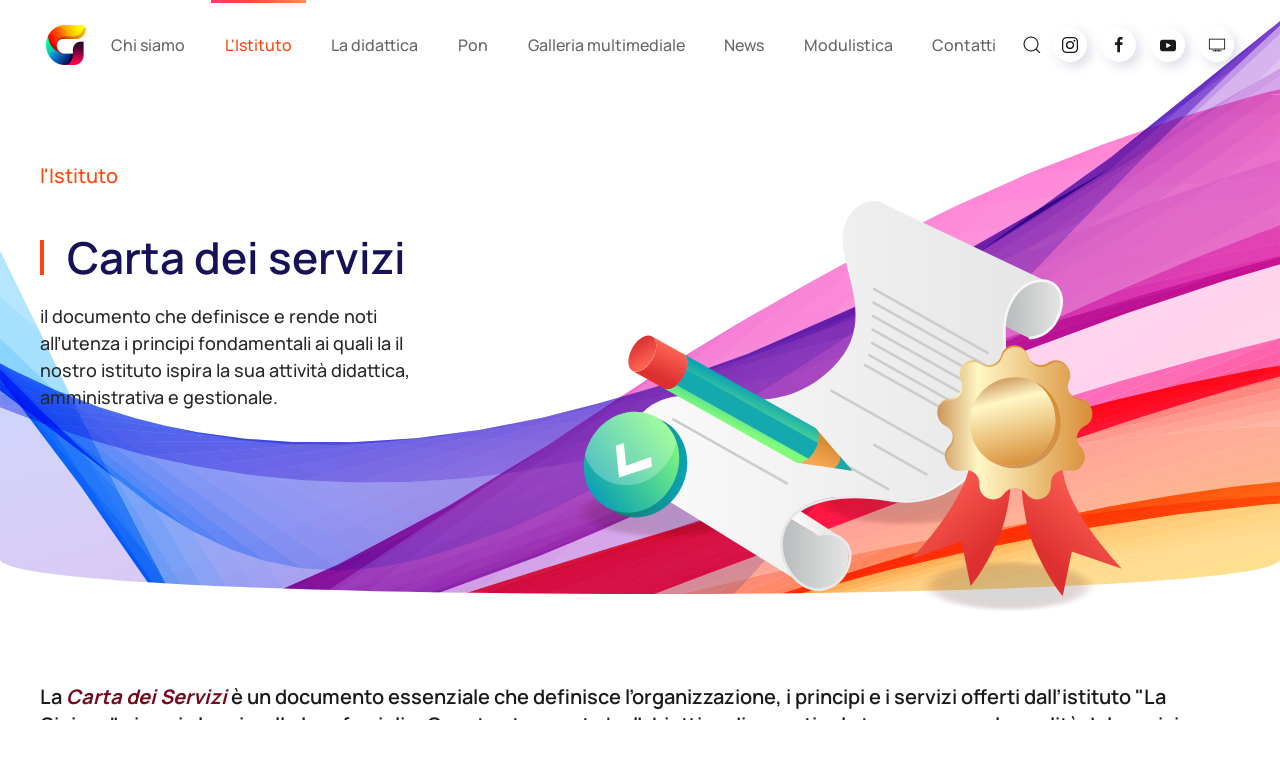

--- FILE ---
content_type: text/html; charset=utf-8
request_url: https://www.istitutolagioiosa.it/l-istituto/carta-dei-servizi
body_size: 20945
content:
<!DOCTYPE html>
<html lang="it-it" dir="ltr">
    <head>
        <meta name="viewport" content="width=device-width, initial-scale=1">
        <link rel="icon" href="/images/yootheme/2024_08_17_restyling/favicon02_96x96.png" sizes="any">
                <link rel="apple-touch-icon" href="/templates/yootheme/packages/theme-joomla/assets/images/apple-touch-icon.png">
        <meta charset="utf-8">
	<meta name="rights" content="Istituto &quot;La Gioiosa&quot;">
	<meta name="og:title" content="Carta dei servizi">
	<meta name="og:type" content="article">
	<meta name="og:image" content="https://www.istitutolagioiosa.it/images/yootheme/2024_08_17_restyling/carta_servizi.svg">
	<meta name="og:url" content="https://www.istitutolagioiosa.it/l-istituto/carta-dei-servizi">
	<meta name="og:site_name" content="istitutolagioiosa.it">
	<meta name="og:description" content="La Carta dei Servizi dell’Istituto &amp;quot;La Gioiosa&amp;quot; descrive l’organizzazione e i servizi della scuola dell'infanzia e primaria, promuovendo trasparenza, inclusione e partecipazione attiva delle famiglie.">
	<meta name="author" content="Antonio Galiero">
	<meta name="description" content="La Carta dei Servizi dell’Istituto &quot;La Gioiosa&quot; descrive l’organizzazione e i servizi della scuola dell'infanzia e primaria, promuovendo trasparenza, inclusione e partecipazione attiva delle famiglie.">
	<meta name="generator" content="Joomla! - Open Source Content Management">
	<link rel="preload" href="/templates/yootheme/fonts/manrope-7d1d6542.woff2" as="font" crossorigin>
	<link rel="preload" href="/templates/yootheme/fonts/manrope-b469c5c0.woff2" as="font" crossorigin>
	<title>Carta dei servizi</title>
	<link href="https://www.istitutolagioiosa.it/component/search/?id=31&amp;Itemid=186&amp;format=opensearch" rel="search" title="Vai Istituto La Gioiosa" type="application/opensearchdescription+xml">

	<link href="/media/system/css/joomla-fontawesome.min.css?4.5.32" rel="preload" as="style" onload="this.onload=null;this.rel='stylesheet'">
	
	
	<link href="/media/com_icagenda/icicons/style.css?4c2a4a" rel="stylesheet">
	<link href="/media/plg_system_jcemediabox/css/jcemediabox.min.css?7d30aa8b30a57b85d658fcd54426884a" rel="stylesheet">

	
	<script type="application/json" class="joomla-script-options new">{"joomla.jtext":{"ERROR":"Errore","MESSAGE":"Messaggio","NOTICE":"Avviso","WARNING":"Attenzione","JCLOSE":"Chiudi","JOK":"OK","JOPEN":"Apri"},"system.paths":{"root":"","rootFull":"https:\/\/www.istitutolagioiosa.it\/","base":"","baseFull":"https:\/\/www.istitutolagioiosa.it\/"},"csrf.token":"4130b0e5870fe72588808c3a71b7d606"}</script>
	
	
	
	
	
	
	
	<script type="application/ld+json">{"@context":"https://schema.org","@graph":[{"@type":"Organization","@id":"https://www.istitutolagioiosa.it/#/schema/Organization/base","name":"Istituto La Gioiosa","url":"https://www.istitutolagioiosa.it/"},{"@type":"WebSite","@id":"https://www.istitutolagioiosa.it/#/schema/WebSite/base","url":"https://www.istitutolagioiosa.it/","name":"Istituto La Gioiosa","publisher":{"@id":"https://www.istitutolagioiosa.it/#/schema/Organization/base"}},{"@type":"WebPage","@id":"https://www.istitutolagioiosa.it/#/schema/WebPage/base","url":"https://www.istitutolagioiosa.it/l-istituto/carta-dei-servizi","name":"Carta dei servizi","description":"La Carta dei Servizi dell’Istituto \"La Gioiosa\" descrive l’organizzazione e i servizi della scuola dell'infanzia e primaria, promuovendo trasparenza, inclusione e partecipazione attiva delle famiglie.","isPartOf":{"@id":"https://www.istitutolagioiosa.it/#/schema/WebSite/base"},"about":{"@id":"https://www.istitutolagioiosa.it/#/schema/Organization/base"},"inLanguage":"it-IT"},{"@type":"Article","@id":"https://www.istitutolagioiosa.it/#/schema/com_content/article/31","name":"Carta dei servizi","headline":"Carta dei servizi","inLanguage":"it-IT","interactionStatistic":{"@type":"InteractionCounter","userInteractionCount":2021},"isPartOf":{"@id":"https://www.istitutolagioiosa.it/#/schema/WebPage/base"}}]}</script>
	
	

    <style class="jchoptimize-image-attributes">img{max-width: 100%; height: auto;}</style>
	<style class="jchoptimize-critical-css" data-id="ab8ff39d68eb5edd6cf2de1a4dff33ba7c269f458205f3db3b44ce39f123c51f">
:root{--bs-blue:#FF450A;--bs-indigo:#6610f2;--bs-purple:#6f42c1;--bs-pink:#d63384;--bs-red:#73091D;--bs-orange:#fd7e14;--bs-yellow:#E9D962;--bs-green:#FFFFFF;--bs-teal:#20c997;--bs-cyan:#FF450A;--bs-white:#FFFFFF;--bs-gray:#7B7A7A;--bs-gray-dark:#343a40;--bs-gray-100:#f8f9fa;--bs-gray-200:#e9ecef;--bs-gray-300:#dee2e6;--bs-gray-400:#ced4da;--bs-gray-500:#adb5bd;--bs-gray-600:#7B7A7A;--bs-gray-700:#29272B;--bs-gray-800:#343a40;--bs-gray-900:#1A1A1A;--bs-primary:#FF450A;--bs-secondary:#7B7A7A;--bs-success:#FFFFFF;--bs-info:#FF450A;--bs-warning:#E9D962;--bs-danger:#73091D;--bs-light:#f8f9fa;--bs-dark:#212529;--bs-primary-rgb:13,110,253;--bs-secondary-rgb:108,117,125;--bs-success-rgb:25,135,84;--bs-info-rgb:13,202,240;--bs-warning-rgb:255,193,7;--bs-danger-rgb:220,53,69;--bs-light-rgb:248,249,250;--bs-dark-rgb:33,37,41;--bs-white-rgb:255,255,255;--bs-black-rgb:0,0,0;--bs-body-rgb:33,37,41;--bs-body-bg-rgb:255,255,255;--bs-font-sans-serif:Manrope;--bs-gradient:linear-gradient(180deg, rgba(255, 255, 255, 0.15), rgba(255, 255, 255, 0));--bs-body-font-family:var(--bs-font-sans-serif);--bs-body-font-size:1rem;--bs-body-font-weight:400;--bs-body-line-height:1.5;--bs-body-color:#212529;--bs-body-bg:#FFFFFF}:where(:not([class*=uk-],[class*=tm-])),:where(:not([class*=uk-],[class*=tm-]))::after,:where(:not([class*=uk-],[class*=tm-]))::before{box-sizing:border-box}[id*=module-]{position:relative}html{font-family:Manrope;font-size:16px;font-weight:400;line-height:1.5;-webkit-text-size-adjust:100%;background:#fff;color:#29272b;-webkit-font-smoothing:antialiased;-moz-osx-font-smoothing:grayscale;text-rendering:optimizeLegibility}body{margin:0}.uk-link,a{color:#ff450a;text-decoration:none;cursor:pointer}em{color:#73091d}audio,canvas,iframe,img,svg,video{vertical-align:middle}canvas,img,svg,video{max-width:100%;height:auto;box-sizing:border-box}address,dl,fieldset,figure,ol,p,pre,ul{margin:0 0 20px 0}*+address,*+dl,*+fieldset,*+figure,*+ol,*+p,*+pre,*+ul{margin-top:20px}.display-1,.display-2,.display-3,.display-4,.display-5,.display-6,.h1,.h2,.h3,.h4,.h5,.h6,.uk-h1,.uk-h2,.uk-h3,.uk-h4,.uk-h5,.uk-h6,.uk-heading-2xlarge,.uk-heading-3xlarge,.uk-heading-large,.uk-heading-medium,.uk-heading-small,.uk-heading-xlarge,h1,h2,h3,h4,h5,h6{margin:0 0 20px 0;font-family:Manrope;font-weight:400;color:#1a1a1a;text-transform:none}*+.display-1,*+.display-2,*+.display-3,*+.display-4,*+.display-5,*+.display-6,*+.h1,*+.h2,*+.h3,*+.h4,*+.h5,*+.h6,*+.uk-h1,*+.uk-h2,*+.uk-h3,*+.uk-h4,*+.uk-h5,*+.uk-h6,*+.uk-heading-2xlarge,*+.uk-heading-3xlarge,*+.uk-heading-large,*+.uk-heading-medium,*+.uk-heading-small,*+.uk-heading-xlarge,*+h1,*+h2,*+h3,*+h4,*+h5,*+h6{margin-top:40px}.h1,.uk-h1,h1{font-size:37.4px;line-height:1.2;font-weight:600}@media (min-width:960px) {.h1,.uk-h1,h1{font-size:44px}}ol,ul{padding-left:30px}ol>li>ol,ol>li>ul,ul>li>ol,ul>li>ul{margin:0}details,main{display:block}:root{--uk-breakpoint-s:640px;--uk-breakpoint-m:960px;--uk-breakpoint-l:1200px;--uk-breakpoint-xl:1600px}.uk-link-reset a,a.uk-link-reset{color:inherit!important;text-decoration:none!important}.uk-heading-bullet{position:relative}.uk-icon-link{color:#1a1a1a;text-decoration:none!important}.uk-icon-button{box-sizing:border-box;width:34px;height:34px;border-radius:500px;background:#fff;color:#1a1a1a;vertical-align:middle;display:inline-flex;justify-content:center;align-items:center;transition:.1s ease-in-out;transition-property:color,background-color,background-size,border-color,box-shadow;box-shadow:-5px -5px 15px rgba(255,255,255,.9),4px 4px 12px rgba(57,65,124,.2)}.uk-section{display:flow-root;box-sizing:border-box;padding-top:40px;padding-bottom:40px}@media (min-width:960px) {.uk-section{padding-top:70px;padding-bottom:70px}}.uk-section>:last-child{margin-bottom:0}.uk-section-default{--uk-inverse:dark;background:#fff}.uk-container{display:flow-root;box-sizing:content-box;max-width:1200px;margin-left:auto;margin-right:auto;padding-left:15px;padding-right:15px}@media (min-width:640px) {.uk-container{padding-left:30px;padding-right:30px}}@media (min-width:960px) {.uk-container{padding-left:40px;padding-right:40px}}.uk-container>:last-child{margin-bottom:0}.uk-container-large{max-width:1400px}.uk-container-expand{max-width:none}.uk-search{display:inline-block;position:relative;max-width:100%;margin:0}.uk-search-input{box-sizing:border-box;margin:0;border-radius:0;font:inherit;overflow:visible;-webkit-appearance:none;vertical-align:middle;width:100%;border:none;color:#29272b;transition:.2s ease-in-out;transition-property:color,background-color,border-color,box-shadow}.uk-search-default{width:240px}.uk-search-default .uk-search-input{height:48px;padding-left:18px;padding-right:18px;background:#fcfcfc;border-radius:500px;box-shadow:inset 3px 3px 6px rgba(57,65,124,.1),inset -3px -3px 6px #fff}.uk-search-medium{width:400px}.uk-search-medium .uk-search-input{height:56px;padding-left:20px;padding-right:20px;background:#fcfcfc;font-size:24px;border-radius:500px;box-shadow:inset 3px 3px 6px rgba(57,65,124,.1),inset -3px -3px 6px #fff}.uk-drop{display:none;position:absolute;z-index:1020;--uk-position-offset:20px;--uk-position-viewport-offset:15px;box-sizing:border-box;width:300px}.uk-dropbar{--uk-position-offset:0;--uk-position-shift-offset:0;--uk-position-viewport-offset:0;--uk-inverse:dark;width:auto;padding:20px 15px 20px 15px;background:#fff;color:#29272b}.uk-dropbar>:last-child{margin-bottom:0}@media (min-width:640px) {.uk-dropbar{padding-left:30px;padding-right:30px}}@media (min-width:960px) {.uk-dropbar{padding-left:40px;padding-right:40px}}.uk-dropbar-top{box-shadow:0 33px 45px -37px rgba(57,65,124,.1)}.uk-modal{display:none;position:fixed;top:0;right:0;bottom:0;left:0;z-index:1010;overflow-y:auto;padding:15px 15px;background:rgba(0,0,0,.6);opacity:0;transition:opacity .15s linear}@media (min-width:640px) {.uk-modal{padding:50px 30px}}@media (min-width:960px) {.uk-modal{padding-left:40px;padding-right:40px}}.uk-modal-dialog{position:relative;box-sizing:border-box;margin:0 auto;width:600px;max-width:100%!important;background:#fff;opacity:0;transform:translateY(-100px);transition:.3s linear;transition-property:opacity,transform}.uk-modal-body{display:flow-root;padding:20px 20px}@media (min-width:640px) {.uk-modal-body{padding:30px 30px}}.uk-modal-body>:last-child,.uk-modal-footer>:last-child,.uk-modal-header>:last-child{margin-bottom:0}:root{--uk-leader-fill-content:.}.uk-notification{position:fixed;top:15px;left:15px;z-index:1040;box-sizing:border-box;width:420px}@media (max-width:639px) {.uk-notification{left:15px;right:15px;width:auto;margin:0}}.uk-notification-message{position:relative;padding:30px;background:#fff;color:#29272b;font-size:16px;line-height:1.5;cursor:pointer;box-shadow:0 15px 40px rgba(57,65,124,.1)}.uk-grid{display:flex;flex-wrap:wrap;margin:0;padding:0;list-style:none}.uk-grid>*{margin:0}.uk-grid>*>:last-child{margin-bottom:0}.uk-grid{margin-left:-30px}.uk-grid>*{padding-left:30px}@media (min-width:1200px) {.uk-grid{margin-left:-40px}.uk-grid>*{padding-left:40px}}.uk-grid-column-small,.uk-grid-small{margin-left:-15px}.uk-grid-column-small>*,.uk-grid-small>*{padding-left:15px}.uk-nav,.uk-nav ul{margin:0;padding:0;list-style:none}.uk-nav li>a{display:flex;align-items:center;column-gap:.25em;text-decoration:none}.uk-nav>li>a{padding:5px 0}ul.uk-nav-sub{padding:5px 0 5px 15px}.uk-nav-sub a{padding:2px 0}.uk-nav-default{font-size:16px;line-height:1.5;font-weight:600}.uk-nav-default>li>a{color:#1a1a1a;transition:.1s ease-in-out;transition-property:color,background-color,border-color,box-shadow,opacity,filter}.uk-nav-default>li.uk-active>a{color:#ff450a}.uk-nav-default .uk-nav-sub{font-size:16px;line-height:1.5}.uk-nav-default .uk-nav-sub a{color:#7b7a7a}.uk-nav-default .uk-nav-sub li.uk-active>a{color:#ff450a}.uk-navbar{display:flex;position:relative}.uk-navbar-container:not(.uk-navbar-transparent){background:#fff;backdrop-filter:blur(5px);-webkit-backdrop-filter:blur(5px);position:relative;z-index:990;border-bottom-color:#e5e9ed}.uk-navbar-left,.uk-navbar-right,[class*=uk-navbar-center]{display:flex;gap:10px;align-items:center}.uk-navbar-nav{display:flex;gap:10px;margin:0;padding:0;list-style:none}.uk-navbar-center:only-child,.uk-navbar-left,.uk-navbar-right{flex-wrap:wrap}.uk-navbar-item,.uk-navbar-nav>li>a,.uk-navbar-toggle{display:flex;justify-content:center;align-items:center;column-gap:.25em;box-sizing:border-box;min-height:90px;font-size:16px;font-family:inherit;text-decoration:none}.uk-navbar-nav>li>a{padding:0 7px;color:#686767;transition:.1s ease-in-out;transition-property:color,background-color,border-color,box-shadow;position:relative;z-index:1;font-weight:300}@media (min-width:960px) {.uk-navbar-nav>li>a{padding:0 14px}}.uk-navbar-nav>li.uk-active>a{color:#ff450a}.uk-navbar-item{padding:0 0;color:#29272b}.uk-navbar-item>:last-child{margin-bottom:0}.uk-navbar-toggle{padding:0 0;color:#1a1a1a;font-weight:300}.uk-navbar-justify .uk-navbar-item,.uk-navbar-justify .uk-navbar-left,.uk-navbar-justify .uk-navbar-nav,.uk-navbar-justify .uk-navbar-nav>li,.uk-navbar-justify .uk-navbar-right,.uk-navbar-justify .uk-navbar-toggle{flex-grow:1}.uk-navbar-dropdown{--uk-position-offset:5px;--uk-position-shift-offset:-19px;--uk-position-viewport-offset:15px;--uk-inverse:dark;width:300px;padding:26px;background:#fff;color:#29272b;border-radius:12px;box-shadow:0 15px 40px rgba(57,65,124,.1)}@media (min-width:960px) {.uk-navbar-dropdown{--uk-position-shift-offset:-12px}}.uk-navbar-dropdown>:last-child{margin-bottom:0}.uk-navbar-dropdown-nav{font-size:14px;font-weight:600}.uk-navbar-dropdown-nav>li>a{color:#1a1a1a;padding:4px 0}.uk-navbar-dropdown-nav>li.uk-active>a{color:#ff450a}.uk-navbar-justify .uk-navbar-nav>li{display:flex;justify-content:center}.uk-navbar-container{transition:.1s ease-in-out;transition-property:background-color}@media (min-width:960px) {.uk-navbar-left,.uk-navbar-right,[class*=uk-navbar-center]{gap:20px}}@media (min-width:960px) {.uk-navbar-nav{gap:12px}}.uk-navbar-container{border-bottom:1px solid transparent}[class*=uk-child-width]>*{box-sizing:border-box;width:100%}[class*=uk-width]{box-sizing:border-box;width:100%;max-width:100%}.uk-width-auto{width:auto}@media (min-width:960px) {.uk-width-1-2\@m{width:50%}.uk-width-1-1\@m,.uk-width-1-2\@m,.uk-width-1-3\@m,.uk-width-1-4\@m,.uk-width-1-5\@m,.uk-width-1-6\@m,.uk-width-2-3\@m,.uk-width-2-5\@m,.uk-width-2xlarge\@m,.uk-width-3-4\@m,.uk-width-3-5\@m,.uk-width-4-5\@m,.uk-width-5-6\@m,.uk-width-auto\@m,.uk-width-large\@m,.uk-width-medium\@m,.uk-width-small\@m,.uk-width-xlarge\@m{flex:initial}}.lead,.uk-text-lead{font-size:20px;line-height:1.5;color:#1a1a1a;font-weight:400}.uk-text-large{font-size:18px;line-height:1.5}.uk-text-primary{color:#ff450a!important}.uk-text-secondary{color:#171258!important}.uk-text-center{text-align:center!important}.uk-background-contain,.uk-background-cover,.uk-background-height-1-1,.uk-background-width-1-1{background-position:50% 50%;background-repeat:no-repeat}.uk-background-cover{background-size:cover}.uk-background-bottom-right{background-position:100% 100%}.uk-background-norepeat{background-repeat:no-repeat}.uk-panel{display:flow-root;position:relative;box-sizing:border-box}.uk-panel>:last-child{margin-bottom:0}.uk-preserve-width,.uk-preserve-width canvas,.uk-preserve-width img,.uk-preserve-width svg,.uk-preserve-width video{max-width:none}.uk-logo{font-size:24px;font-family:inherit;color:#1a1a1a;text-decoration:none;font-weight:600}:where(.uk-logo){display:inline-block;vertical-align:middle}.uk-logo :where(img,svg,video){display:block}.uk-flex{display:flex}.uk-flex-inline{display:inline-flex}.uk-flex-middle{align-items:center}.uk-flex-column{flex-direction:column}.uk-flex-nowrap{flex-wrap:nowrap}.uk-margin{margin-bottom:20px}*+.uk-margin{margin-top:20px!important}.uk-margin-auto-vertical{margin-top:auto!important;margin-bottom:auto!important}:root{--uk-position-margin-offset:0px}.uk-position-relative{position:relative!important}.uk-position-z-index-high{z-index:990}@media (min-width:960px) {.uk-hidden\@m{display:none!important}}@media (max-width:959px) {.uk-visible\@m{display:none!important}}*{--uk-inverse:initial}.tm-headerbar-default,.uk-card-default.uk-card-body,.uk-card-default>:not([class*=uk-card-media]),.uk-dark,.uk-dropbar,.uk-dropdown,.uk-navbar-container:not(.uk-navbar-transparent),.uk-navbar-dropdown,.uk-offcanvas-bar,.uk-overlay-default,.uk-section-default:not(.uk-preserve-color),.uk-section-muted:not(.uk-preserve-color),.uk-tile-default:not(.uk-preserve-color),.uk-tile-muted:not(.uk-preserve-color){--uk-inverse:dark}@media print {*,::after,::before{background:0 0!important;color:#000!important;box-shadow:none!important;text-shadow:none!important}a,a:visited{text-decoration:underline}img,tr{page-break-inside:avoid}img{max-width:100%!important}h2,h3,p{orphans:3;widows:3}}html{overflow-y:scroll}body{overflow:hidden;overflow:clip}.tm-page{position:relative}.tm-page>:nth-child(3){--tm-reveal:-10}@media (min-width:960px) {.tm-page{border-width:0}.tm-page{border-bottom:6px solid #ff450a}.tm-page{border-image:linear-gradient(90deg,#fe3a6a 10%,#fe8c45 65%) 1}}@media (min-width:1200px) {.tm-page{border-bottom-width:6px}}.tm-header,.tm-header-mobile{position:relative}.tm-header-overlay{position:absolute;left:0;right:0}:where(.tm-header-overlay){z-index:980}.tm-height-min-1-1{min-height:100%}.uk-grid.tm-grid-expand>*{flex-grow:1}@media (min-width:960px) {.tm-grid-expand>.uk-width-1-1\@m,.tm-grid-expand>.uk-width-1-2\@m,.tm-grid-expand>.uk-width-1-3\@m,.tm-grid-expand>.uk-width-1-4\@m,.tm-grid-expand>.uk-width-1-5\@m,.tm-grid-expand>.uk-width-1-6\@m,.tm-grid-expand>.uk-width-2-3\@m,.tm-grid-expand>.uk-width-2-5\@m,.tm-grid-expand>.uk-width-2xlarge\@m,.tm-grid-expand>.uk-width-3-4\@m,.tm-grid-expand>.uk-width-3-5\@m,.tm-grid-expand>.uk-width-4-5\@m,.tm-grid-expand>.uk-width-5-6\@m,.tm-grid-expand>.uk-width-auto\@m,.tm-grid-expand>.uk-width-large\@m,.tm-grid-expand>.uk-width-medium\@m,.tm-grid-expand>.uk-width-small\@m,.tm-grid-expand>.uk-width-xlarge\@m{flex-grow:1}}.tm-page{border-bottom:6px solid #ff450a}
</style>
	<style class="jchoptimize-critical-css" data-id="ab8ff39d68eb5edd6cf2de1a4dff33ba278a4c884fab58b2931c6582e1ffede6">
@font-face {src: url(https://www.istitutolagioiosa.it/templates/yootheme/fonts/manrope-7d1d6542.woff2) format('woff2'); font-family: 'Manrope'; font-style: normal; font-weight: 500; unicode-range: U+0460-052F, U+1C80-1C8A, U+20B4, U+2DE0-2DFF, U+A640-A69F, U+FE2E-FE2F; font-display: swap}@font-face {src: url(https://www.istitutolagioiosa.it/templates/yootheme/fonts/manrope-b469c5c0.woff2) format('woff2'); font-family: 'Manrope'; font-style: normal; font-weight: 500; unicode-range: U+0301, U+0400-045F, U+0490-0491, U+04B0-04B1, U+2116; font-display: swap}@font-face {src: url(https://www.istitutolagioiosa.it/templates/yootheme/fonts/manrope-a94676d3.woff2) format('woff2'); font-family: 'Manrope'; font-style: normal; font-weight: 500; unicode-range: U+0370-0377, U+037A-037F, U+0384-038A, U+038C, U+038E-03A1, U+03A3-03FF; font-display: swap}@font-face {src: url(https://www.istitutolagioiosa.it/templates/yootheme/fonts/manrope-33fccf28.woff2) format('woff2'); font-family: 'Manrope'; font-style: normal; font-weight: 500; unicode-range: U+0102-0103, U+0110-0111, U+0128-0129, U+0168-0169, U+01A0-01A1, U+01AF-01B0, U+0300-0301, U+0303-0304, U+0308-0309, U+0323, U+0329, U+1EA0-1EF9, U+20AB; font-display: swap}@font-face {src: url(https://www.istitutolagioiosa.it/templates/yootheme/fonts/manrope-8e36a3e6.woff2) format('woff2'); font-family: 'Manrope'; font-style: normal; font-weight: 500; unicode-range: U+0100-02BA, U+02BD-02C5, U+02C7-02CC, U+02CE-02D7, U+02DD-02FF, U+0304, U+0308, U+0329, U+1D00-1DBF, U+1E00-1E9F, U+1EF2-1EFF, U+2020, U+20A0-20AB, U+20AD-20C0, U+2113, U+2C60-2C7F, U+A720-A7FF; font-display: swap}@font-face {src: url(https://www.istitutolagioiosa.it/templates/yootheme/fonts/manrope-4c350a8f.woff2) format('woff2'); font-family: 'Manrope'; font-style: normal; font-weight: 500; unicode-range: U+0000-00FF, U+0131, U+0152-0153, U+02BB-02BC, U+02C6, U+02DA, U+02DC, U+0304, U+0308, U+0329, U+2000-206F, U+20AC, U+2122, U+2191, U+2193, U+2212, U+2215, U+FEFF, U+FFFD; font-display: swap}@font-face {src: url(https://www.istitutolagioiosa.it/templates/yootheme/fonts/manrope-28d0adba.woff2) format('woff2'); font-family: 'Manrope'; font-style: normal; font-weight: 600; unicode-range: U+0460-052F, U+1C80-1C8A, U+20B4, U+2DE0-2DFF, U+A640-A69F, U+FE2E-FE2F; font-display: swap}@font-face {src: url(https://www.istitutolagioiosa.it/templates/yootheme/fonts/manrope-e1a40d38.woff2) format('woff2'); font-family: 'Manrope'; font-style: normal; font-weight: 600; unicode-range: U+0301, U+0400-045F, U+0490-0491, U+04B0-04B1, U+2116; font-display: swap}@font-face {src: url(https://www.istitutolagioiosa.it/templates/yootheme/fonts/manrope-fc8bbe2b.woff2) format('woff2'); font-family: 'Manrope'; font-style: normal; font-weight: 600; unicode-range: U+0370-0377, U+037A-037F, U+0384-038A, U+038C, U+038E-03A1, U+03A3-03FF; font-display: swap}@font-face {src: url(https://www.istitutolagioiosa.it/templates/yootheme/fonts/manrope-663107d0.woff2) format('woff2'); font-family: 'Manrope'; font-style: normal; font-weight: 600; unicode-range: U+0102-0103, U+0110-0111, U+0128-0129, U+0168-0169, U+01A0-01A1, U+01AF-01B0, U+0300-0301, U+0303-0304, U+0308-0309, U+0323, U+0329, U+1EA0-1EF9, U+20AB; font-display: swap}@font-face {src: url(https://www.istitutolagioiosa.it/templates/yootheme/fonts/manrope-dbfb6b1e.woff2) format('woff2'); font-family: 'Manrope'; font-style: normal; font-weight: 600; unicode-range: U+0100-02BA, U+02BD-02C5, U+02C7-02CC, U+02CE-02D7, U+02DD-02FF, U+0304, U+0308, U+0329, U+1D00-1DBF, U+1E00-1E9F, U+1EF2-1EFF, U+2020, U+20A0-20AB, U+20AD-20C0, U+2113, U+2C60-2C7F, U+A720-A7FF; font-display: swap}@font-face {src: url(https://www.istitutolagioiosa.it/templates/yootheme/fonts/manrope-c9b1fa6c.woff2) format('woff2'); font-family: 'Manrope'; font-style: normal; font-weight: 600; unicode-range: U+0000-00FF, U+0131, U+0152-0153, U+02BB-02BC, U+02C6, U+02DA, U+02DC, U+0304, U+0308, U+0329, U+2000-206F, U+20AC, U+2122, U+2191, U+2193, U+2212, U+2215, U+FEFF, U+FFFD; font-display: swap}@font-face {src: url(https://www.istitutolagioiosa.it/templates/yootheme/fonts/manrope-9d5ab9a0.woff2) format('woff2'); font-family: 'Manrope'; font-style: normal; font-weight: 700; unicode-range: U+0460-052F, U+1C80-1C8A, U+20B4, U+2DE0-2DFF, U+A640-A69F, U+FE2E-FE2F; font-display: swap}@font-face {src: url(https://www.istitutolagioiosa.it/templates/yootheme/fonts/manrope-542e1922.woff2) format('woff2'); font-family: 'Manrope'; font-style: normal; font-weight: 700; unicode-range: U+0301, U+0400-045F, U+0490-0491, U+04B0-04B1, U+2116; font-display: swap}@font-face {src: url(https://www.istitutolagioiosa.it/templates/yootheme/fonts/manrope-4901aa31.woff2) format('woff2'); font-family: 'Manrope'; font-style: normal; font-weight: 700; unicode-range: U+0370-0377, U+037A-037F, U+0384-038A, U+038C, U+038E-03A1, U+03A3-03FF; font-display: swap}@font-face {src: url(https://www.istitutolagioiosa.it/templates/yootheme/fonts/manrope-d3bb13ca.woff2) format('woff2'); font-family: 'Manrope'; font-style: normal; font-weight: 700; unicode-range: U+0102-0103, U+0110-0111, U+0128-0129, U+0168-0169, U+01A0-01A1, U+01AF-01B0, U+0300-0301, U+0303-0304, U+0308-0309, U+0323, U+0329, U+1EA0-1EF9, U+20AB; font-display: swap}@font-face {src: url(https://www.istitutolagioiosa.it/templates/yootheme/fonts/manrope-6e717f04.woff2) format('woff2'); font-family: 'Manrope'; font-style: normal; font-weight: 700; unicode-range: U+0100-02BA, U+02BD-02C5, U+02C7-02CC, U+02CE-02D7, U+02DD-02FF, U+0304, U+0308, U+0329, U+1D00-1DBF, U+1E00-1E9F, U+1EF2-1EFF, U+2020, U+20A0-20AB, U+20AD-20C0, U+2113, U+2C60-2C7F, U+A720-A7FF; font-display: swap}@font-face {src: url(https://www.istitutolagioiosa.it/templates/yootheme/fonts/manrope-8689c181.woff2) format('woff2'); font-family: 'Manrope'; font-style: normal; font-weight: 700; unicode-range: U+0000-00FF, U+0131, U+0152-0153, U+02BB-02BC, U+02C6, U+02DA, U+02DC, U+0304, U+0308, U+0329, U+2000-206F, U+20AC, U+2122, U+2191, U+2193, U+2212, U+2215, U+FEFF, U+FFFD; font-display: swap}
</style>
		<script src="/media/com_jchoptimize/cache/js/49871156a132b16d613abf86f46a1e1906182be4be208b164c58eaea977f64eb.js"></script>
	<script src="/media/legacy/js/jquery-noconflict.min.js?504da4" data-jch="js0"></script>
<script src="/media/com_jchoptimize/cache/js/49871156a132b16d613abf86f46a1e194defd9d7bae6f447ae7197887ed8ce96.js"></script>
	<script src="/media/com_jchoptimize/cache/js/49871156a132b16d613abf86f46a1e193b620036f79e187800b816ec6b8979d2.js"></script>
	<script src="/media/com_jchoptimize/cache/js/49871156a132b16d613abf86f46a1e19160045400444002699d4f0350bba60bd.js"></script>
	<script src="/media/com_jchoptimize/cache/js/49871156a132b16d613abf86f46a1e199e4624e65692952a9f64528bfe5b3f73.js"></script>
	<script src="/media/plg_system_jcemediabox/js/jcemediabox.min.js?7d30aa8b30a57b85d658fcd54426884a" data-jch="js4"></script>
<script>window.yootheme ||= {}; var $theme = yootheme.theme = {"google_analytics":"UA-237393351-1","google_analytics_anonymize":"","i18n":{"close":{"label":"Close"},"totop":{"label":"Back to top"},"marker":{"label":"Open"},"navbarToggleIcon":{"label":"Apri menu"},"paginationPrevious":{"label":"Previous page"},"paginationNext":{"label":"Pagina successiva"},"searchIcon":{"toggle":"Open Search","submit":"Submit Search"},"slider":{"next":"Next slide","previous":"Previous slide","slideX":"Slide %s","slideLabel":"%s of %s"},"slideshow":{"next":"Next slide","previous":"Previous slide","slideX":"Slide %s","slideLabel":"%s of %s"},"lightboxPanel":{"next":"Next slide","previous":"Previous slide","slideLabel":"%s of %s","close":"Close"}}};</script>
<script>jQuery(document).ready(function(){WfMediabox.init({"base":"\/","theme":"shadow","width":"","height":"","lightbox":0,"shadowbox":0,"icons":1,"overlay":1,"overlay_opacity":0.8000000000000000444089209850062616169452667236328125,"overlay_color":"#000000","transition_speed":500,"close":2,"labels":{"close":"PLG_SYSTEM_JCEMEDIABOX_LABEL_CLOSE","next":"PLG_SYSTEM_JCEMEDIABOX_LABEL_NEXT","previous":"PLG_SYSTEM_JCEMEDIABOX_LABEL_PREVIOUS","cancel":"PLG_SYSTEM_JCEMEDIABOX_LABEL_CANCEL","numbers":"PLG_SYSTEM_JCEMEDIABOX_LABEL_NUMBERS","numbers_count":"PLG_SYSTEM_JCEMEDIABOX_LABEL_NUMBERS_COUNT","download":"PLG_SYSTEM_JCEMEDIABOX_LABEL_DOWNLOAD"},"swipe":true,"expand_on_click":true});});</script>
	<script src="/media/system/js/messages.min.js?9a4811" type="module"></script>
	<script src="/templates/yootheme/packages/theme-analytics/app/analytics.min.js?4.5.32" defer></script>
</head>
    <body class="">

        <div class="uk-hidden-visually uk-notification uk-notification-top-left uk-width-auto">
            <div class="uk-notification-message">
                <a href="#tm-main" class="uk-link-reset">Skip to main content</a>
            </div>
        </div>

        
        
        <div class="tm-page">

                        


<header class="tm-header-mobile uk-hidden@m">


        <div uk-sticky show-on-up animation="uk-animation-slide-top" cls-active="uk-navbar-sticky" sel-target=".uk-navbar-container">
    
        <div class="uk-navbar-container">

            <div class="uk-container uk-container-expand">
                <nav class="uk-navbar" uk-navbar="{&quot;align&quot;:&quot;left&quot;,&quot;container&quot;:&quot;.tm-header-mobile &gt; [uk-sticky]&quot;,&quot;boundary&quot;:&quot;.tm-header-mobile .uk-navbar-container&quot;}">

                                        <div class="uk-navbar-left ">

                        
                                                    <a uk-toggle href="#tm-dialog-mobile" class="uk-navbar-toggle uk-navbar-toggle-animate">

        
        <div uk-navbar-toggle-icon></div>

        
    </a>
                        
                        
                    </div>
                    
                                        <div class="uk-navbar-center">

                                                    <a href="https://www.istitutolagioiosa.it/" aria-label="Torna alla Home" class="uk-logo uk-navbar-item">
    <img alt="" loading="eager" src="/templates/yootheme/cache/6f/Logo_icona_1342x1342-6f78fc6e.png" srcset="/templates/yootheme/cache/6f/Logo_icona_1342x1342-6f78fc6e.png 40w, /templates/yootheme/cache/a8/Logo_icona_1342x1342-a8ac1568.png 80w" sizes="(min-width: 40px) 40px" width="40" height="40"></a>
                        
                        
                    </div>
                    
                    
                </nav>
            </div>

        </div>

        </div>
    



    
    
        <div id="tm-dialog-mobile" class="uk-dropbar uk-dropbar-top" uk-drop="{&quot;clsDrop&quot;:&quot;uk-dropbar&quot;,&quot;flip&quot;:&quot;false&quot;,&quot;container&quot;:&quot;.tm-header-mobile &gt; [uk-sticky]&quot;,&quot;target-y&quot;:&quot;.tm-header-mobile .uk-navbar-container&quot;,&quot;mode&quot;:&quot;click&quot;,&quot;target-x&quot;:&quot;.tm-header-mobile .uk-navbar-container&quot;,&quot;stretch&quot;:true,&quot;pos&quot;:&quot;bottom-left&quot;,&quot;bgScroll&quot;:&quot;false&quot;,&quot;animation&quot;:&quot;reveal-top&quot;,&quot;animateOut&quot;:true,&quot;duration&quot;:300,&quot;toggle&quot;:&quot;false&quot;}">

        <div class="tm-height-min-1-1 uk-flex uk-flex-column">

            
                        <div class="uk-margin-auto-vertical">
                
<div class="uk-grid uk-child-width-1-1" uk-grid>    <div>
<div class="uk-panel" id="module-menu-dialog-mobile">

    
    
<ul class="uk-nav uk-nav-default uk-nav-accordion" uk-nav="targets: &gt; .js-accordion">
    
	<li class="item-356 js-accordion uk-parent"><a href>Chi siamo <span uk-nav-parent-icon></span></a>
	<ul class="uk-nav-sub">

		<li class="item-121"><a href="/chi-siamo/chi-siamo">La nostra storia</a></li>
		<li class="item-123"><a href="/chi-siamo/la-nostra-identita">La nostra identità</a></li>
		<li class="item-1470"><a href="/chi-siamo/collaborazione-con-l-universita">Collaborazione con l'Università</a></li>
		<li class="item-1469"><a href="/chi-siamo/dicono-di-noi">Dicono di noi</a></li>
		<li class="item-2261"><a href="/chi-siamo/la-nostra-scuola-in-numeri">La nostra scuola in numeri</a></li></ul></li>
	<li class="item-122 uk-active js-accordion uk-open uk-parent"><a href>L'Istituto <span uk-nav-parent-icon></span></a>
	<ul class="uk-nav-sub">

		<li class="item-2236"><a href="/l-istituto/la-scuola-dellinfanzia">La scuola dell'infanzia</a></li>
		<li class="item-2237"><a href="/l-istituto/la-scuola-primaria">La scuola primaria</a></li>
		<li class="item-324"><a href="/l-istituto/regolamento-d-istituto">Regolamento d'Istituto</a></li>
		<li class="item-1476"><a href="/l-istituto/patto-educativo-di-corresponsabilita">Patto educativo di corresponsabilità</a></li>
		<li class="item-186 uk-active"><a href="/l-istituto/carta-dei-servizi">Carta dei servizi</a></li>
		<li class="item-340"><a href="/l-istituto/salute-a-scuola">Salute a scuola</a></li></ul></li>
	<li class="item-125 js-accordion uk-parent"><a href>La didattica <span uk-nav-parent-icon></span></a>
	<ul class="uk-nav-sub">

		<li class="item-124"><a href="/la-didattica/il-team">Il Team</a></li>
		<li class="item-182"><a href="/la-didattica/orari-e-servizi">Orari e servizi</a></li>
		<li class="item-2235"><a href="/la-didattica/calendario-scolastico">Calendario scolastico</a></li>
		<li class="item-1479"><a href="/la-didattica/la-valutazione-infanzia">La valutazione - infanzia</a></li>
		<li class="item-1468"><a href="/la-didattica/la-valutazione-primaria">La valutazione - primaria</a></li>
		<li class="item-2257"><a href="/la-didattica/materiale-didattico">Materiale didattico</a></li>
		<li class="item-2259"><a href="/la-didattica/le-8-competenze-chiave-europee">Le 8 Competenze chiave europee</a></li>
		<li class="item-2262"><a href="/la-didattica/uscite-e-visite-didattiche">Uscite e visite didattiche </a></li></ul></li>
	<li class="item-1510 js-accordion uk-parent"><a href>Pon <span uk-nav-parent-icon></span></a>
	<ul class="uk-nav-sub">

		<li class="item-1511"><a href="/pon/che-cos-e-il-pon">Che cos'è il PON</a></li>
		<li class="item-1514"><a href="/pon/apprendimento-e-socialita">Bando M.I. 9707 del 27-04-2021 </a></li>
		<li class="item-2286"><a href="/pon/avviso-del-m-i-59369-del-19-04-2024">Avviso del M.I. 59369 del 19-04-2024</a></li></ul></li>
	<li class="item-2239 js-accordion uk-parent"><a href>Galleria multimediale <span uk-nav-parent-icon></span></a>
	<ul class="uk-nav-sub">

		<li class="item-1471"><a href="/galleria-multimediale/raccolta-fotografica">Raccolta Fotografica</a></li>
		<li class="item-2238"><a href="/galleria-multimediale/videoteca">Videoteca</a></li></ul></li>
	<li class="item-1513"><a href="/news">News</a></li>
	<li class="item-1487 js-accordion uk-parent"><a href>Modulistica <span uk-nav-parent-icon></span></a>
	<ul class="uk-nav-sub">

		<li class="item-1488"><a href="https://istitutolagioiosa.it/images/allegati/Modulo_Atto_di_Delega_Ritiro_Alunno_editabile.pdf" target="_blank">Atto di delega ritiro alunni</a></li>
		<li class="item-1490"><a href="https://istitutolagioiosa.it/images/allegati/Modulo_Autodichiarazione_Allegato_5_Regione_Campania_editabile.pdf" target="_blank">Autodichiarazione assenze alleg. 5 </a></li>
		<li class="item-1491"><a href="https://istitutolagioiosa.it/images/allegati/Modulo_Allegato_6_Regione_Campania_editabile.pdf" target="_blank">Autodichiarazione assenze alleg. 6</a></li>
		<li class="item-1492"><a href="https://istitutolagioiosa.it/images/allegati/Modulo_Richiesta_Certificato_Iscrizione_Frequenza_editabile.pdf" target="_blank">Certificato di iscrizione/frequenza</a></li>
		<li class="item-1493"><a href="https://istitutolagioiosa.it/images/allegati/Modulo_Richiesta_Nulla_Osta_editabile.pdf" target="_blank">Nulla Osta al trasferimento</a></li>
		<li class="item-1494"><a href="https://istitutolagioiosa.it/images/allegati/Modulo_Richiesta_Somministrazione_farmaci_con_Allegato_editabile.pdf" target="_blank">Somministrazione farmaci</a></li></ul></li>
	<li class="item-1695 js-accordion uk-parent"><a href>Contatti <span uk-nav-parent-icon></span></a>
	<ul class="uk-nav-sub">

		<li class="item-2252"><a href="/contatti/richiesta-informazioni">Richiesta informazioni</a></li>
		<li class="item-2251"><a href="/contatti/lavora-con-noi">Lavora con noi</a></li></ul></li></ul>

</div>
</div>    <div>
<div class="uk-panel" id="module-tm-4">

    
    

    <form id="search-tm-4" action="/l-istituto/carta-dei-servizi" method="post" role="search" class="uk-search uk-search-default uk-width-1-1"><span uk-search-icon></span><input name="searchword" placeholder="Cerca" minlength="3" aria-label="Cerca" type="search" class="uk-search-input"><input type="hidden" name="task" value="search"><input type="hidden" name="option" value="com_search"><input type="hidden" name="Itemid" value="186"></form>
    

</div>
</div>    <div>
<div class="uk-panel" id="module-tm-6">

    
    <ul class="uk-grid uk-flex-inline uk-flex-middle uk-flex-nowrap uk-grid-small">                    <li><a href="https://www.facebook.com/istitutolagioiosa" class="uk-preserve-width uk-icon-link" rel="noreferrer" target="_blank"><span uk-icon="icon: facebook; width: 22; height: 22;"></span></a></li>
                    <li><a href="https://www.youtube.com/channel/UCas4RBW8jDaZxu-dTt3nvYw" class="uk-preserve-width uk-icon-link" rel="noreferrer" target="_blank"><span uk-icon="icon: youtube; width: 22; height: 22;"></span></a></li>
                    <li><a href="https://www.instagram.com/istitutolagioiosa/" class="uk-preserve-width uk-icon-link" rel="noreferrer" target="_blank"><span uk-icon="icon: instagram; width: 22; height: 22;"></span></a></li>
                    <li><a href="mailto:direzione@istitutolagioiosa.it" class="uk-preserve-width uk-icon-link" rel="noreferrer" target="_blank"><span uk-icon="icon: mail; width: 22; height: 22;"></span></a></li>
                    <li><a href="tel:0817114195" class="uk-preserve-width uk-icon-link" rel="noreferrer" target="_blank"><span uk-icon="icon: receiver; width: 22; height: 22;"></span></a></li>
                    <li><a href="/lagioiosa.miascuola.com" class="uk-preserve-width uk-icon-link" rel="noreferrer" target="_blank"><span uk-icon="icon: desktop; width: 22; height: 22;"></span></a></li>
            </ul>
</div>
</div></div>
            </div>
            
            
        </div>

    </div>
    

</header>




<header class="tm-header uk-visible@m tm-header-overlay" uk-inverse="target: .uk-navbar-container, .tm-headerbar" uk-header>



    
        <div class="uk-navbar-container uk-navbar-transparent uk-position-relative uk-position-z-index-high">

            <div class="uk-container uk-container-large">
                <nav class="uk-navbar uk-navbar-justify" uk-navbar="{&quot;align&quot;:&quot;left&quot;,&quot;container&quot;:&quot;.tm-header&quot;,&quot;boundary&quot;:&quot;.tm-header .uk-navbar-container&quot;}">

                                        <div class="uk-navbar-left ">

                                                    <a href="https://www.istitutolagioiosa.it/" aria-label="Torna alla Home" class="uk-logo uk-navbar-item">
    <img alt="" loading="eager" src="/templates/yootheme/cache/6f/Logo_icona_1342x1342-6f78fc6e.png" srcset="/templates/yootheme/cache/6f/Logo_icona_1342x1342-6f78fc6e.png 40w, /templates/yootheme/cache/a8/Logo_icona_1342x1342-a8ac1568.png 80w" sizes="(min-width: 40px) 40px" width="40" height="40"></a>
                        
                                                    
<ul class="uk-navbar-nav">
    
	<li class="item-356 uk-parent"><a role="button">Chi siamo</a>
	<div class="uk-drop uk-navbar-dropdown" mode="hover" pos="bottom-left"><div><ul class="uk-nav uk-navbar-dropdown-nav">

		<li class="item-121"><a href="/chi-siamo/chi-siamo">La nostra storia</a></li>
		<li class="item-123"><a href="/chi-siamo/la-nostra-identita">La nostra identità</a></li>
		<li class="item-1470"><a href="/chi-siamo/collaborazione-con-l-universita">Collaborazione con l'Università</a></li>
		<li class="item-1469"><a href="/chi-siamo/dicono-di-noi">Dicono di noi</a></li>
		<li class="item-2261"><a href="/chi-siamo/la-nostra-scuola-in-numeri">La nostra scuola in numeri</a></li></ul></div></div></li>
	<li class="item-122 uk-active uk-parent"><a role="button">L'Istituto</a>
	<div class="uk-drop uk-navbar-dropdown" mode="hover" pos="bottom-left"><div><ul class="uk-nav uk-navbar-dropdown-nav">

		<li class="item-2236"><a href="/l-istituto/la-scuola-dellinfanzia">La scuola dell'infanzia</a></li>
		<li class="item-2237"><a href="/l-istituto/la-scuola-primaria">La scuola primaria</a></li>
		<li class="item-324"><a href="/l-istituto/regolamento-d-istituto">Regolamento d'Istituto</a></li>
		<li class="item-1476"><a href="/l-istituto/patto-educativo-di-corresponsabilita">Patto educativo di corresponsabilità</a></li>
		<li class="item-186 uk-active"><a href="/l-istituto/carta-dei-servizi">Carta dei servizi</a></li>
		<li class="item-340"><a href="/l-istituto/salute-a-scuola">Salute a scuola</a></li></ul></div></div></li>
	<li class="item-125 uk-parent"><a role="button">La didattica</a>
	<div class="uk-drop uk-navbar-dropdown" mode="hover" pos="bottom-left"><div><ul class="uk-nav uk-navbar-dropdown-nav">

		<li class="item-124"><a href="/la-didattica/il-team">Il Team</a></li>
		<li class="item-182"><a href="/la-didattica/orari-e-servizi">Orari e servizi</a></li>
		<li class="item-2235"><a href="/la-didattica/calendario-scolastico">Calendario scolastico</a></li>
		<li class="item-1479"><a href="/la-didattica/la-valutazione-infanzia">La valutazione - infanzia</a></li>
		<li class="item-1468"><a href="/la-didattica/la-valutazione-primaria">La valutazione - primaria</a></li>
		<li class="item-2257"><a href="/la-didattica/materiale-didattico">Materiale didattico</a></li>
		<li class="item-2259"><a href="/la-didattica/le-8-competenze-chiave-europee">Le 8 Competenze chiave europee</a></li>
		<li class="item-2262"><a href="/la-didattica/uscite-e-visite-didattiche">Uscite e visite didattiche </a></li></ul></div></div></li>
	<li class="item-1510 uk-parent"><a role="button">Pon</a>
	<div class="uk-drop uk-navbar-dropdown" mode="hover" pos="bottom-left"><div><ul class="uk-nav uk-navbar-dropdown-nav">

		<li class="item-1511"><a href="/pon/che-cos-e-il-pon">Che cos'è il PON</a></li>
		<li class="item-1514"><a href="/pon/apprendimento-e-socialita">Bando M.I. 9707 del 27-04-2021 </a></li>
		<li class="item-2286"><a href="/pon/avviso-del-m-i-59369-del-19-04-2024">Avviso del M.I. 59369 del 19-04-2024</a></li></ul></div></div></li>
	<li class="item-2239 uk-parent"><a role="button">Galleria multimediale</a>
	<div class="uk-drop uk-navbar-dropdown" mode="hover" pos="bottom-left"><div><ul class="uk-nav uk-navbar-dropdown-nav">

		<li class="item-1471"><a href="/galleria-multimediale/raccolta-fotografica">Raccolta Fotografica</a></li>
		<li class="item-2238"><a href="/galleria-multimediale/videoteca">Videoteca</a></li></ul></div></div></li>
	<li class="item-1513"><a href="/news">News</a></li>
	<li class="item-1487 uk-parent"><a role="button">Modulistica</a>
	<div class="uk-drop uk-navbar-dropdown" mode="hover" pos="bottom-left"><div><ul class="uk-nav uk-navbar-dropdown-nav">

		<li class="item-1488"><a href="https://istitutolagioiosa.it/images/allegati/Modulo_Atto_di_Delega_Ritiro_Alunno_editabile.pdf" target="_blank">Atto di delega ritiro alunni</a></li>
		<li class="item-1490"><a href="https://istitutolagioiosa.it/images/allegati/Modulo_Autodichiarazione_Allegato_5_Regione_Campania_editabile.pdf" target="_blank">Autodichiarazione assenze alleg. 5 </a></li>
		<li class="item-1491"><a href="https://istitutolagioiosa.it/images/allegati/Modulo_Allegato_6_Regione_Campania_editabile.pdf" target="_blank">Autodichiarazione assenze alleg. 6</a></li>
		<li class="item-1492"><a href="https://istitutolagioiosa.it/images/allegati/Modulo_Richiesta_Certificato_Iscrizione_Frequenza_editabile.pdf" target="_blank">Certificato di iscrizione/frequenza</a></li>
		<li class="item-1493"><a href="https://istitutolagioiosa.it/images/allegati/Modulo_Richiesta_Nulla_Osta_editabile.pdf" target="_blank">Nulla Osta al trasferimento</a></li>
		<li class="item-1494"><a href="https://istitutolagioiosa.it/images/allegati/Modulo_Richiesta_Somministrazione_farmaci_con_Allegato_editabile.pdf" target="_blank">Somministrazione farmaci</a></li></ul></div></div></li>
	<li class="item-1695 uk-parent"><a role="button">Contatti</a>
	<div class="uk-drop uk-navbar-dropdown" mode="hover" pos="bottom-left"><div><ul class="uk-nav uk-navbar-dropdown-nav">

		<li class="item-2252"><a href="/contatti/richiesta-informazioni">Richiesta informazioni</a></li>
		<li class="item-2251"><a href="/contatti/lavora-con-noi">Lavora con noi</a></li></ul></div></div></li></ul>

                        
                                                    

    <a class="uk-navbar-toggle" id="module-tm-3" href="#search-tm-3-search" uk-search-icon uk-toggle></a>

    <div uk-modal id="search-tm-3-search" class="uk-modal">
        <div class="uk-modal-dialog uk-modal-body">

            
            
                <form id="search-tm-3" action="/l-istituto/carta-dei-servizi" method="post" role="search" class="uk-search uk-width-1-1 uk-search-medium"><span uk-search-icon></span><input name="searchword" placeholder="Cerca" minlength="3" aria-label="Cerca" type="search" class="uk-search-input" autofocus><input type="hidden" name="task" value="search"><input type="hidden" name="option" value="com_search"><input type="hidden" name="Itemid" value="186"></form>
                
            
        </div>
    </div>


<div class="uk-navbar-item" id="module-tm-5">

    
    <ul class="uk-grid uk-flex-inline uk-flex-middle uk-flex-nowrap uk-grid-small">                    <li><a href="https://www.instagram.com/istitutolagioiosa/" class="uk-preserve-width uk-icon-button" rel="noreferrer" target="_blank"><span uk-icon="icon: instagram; width: 18; height: 18;"></span></a></li>
                    <li><a href="https://www.facebook.com/istitutolagioiosa" class="uk-preserve-width uk-icon-button" rel="noreferrer" target="_blank"><span uk-icon="icon: facebook; width: 18; height: 18;"></span></a></li>
                    <li><a href="https://www.youtube.com/channel/UCas4RBW8jDaZxu-dTt3nvYw" class="uk-preserve-width uk-icon-button" rel="noreferrer" target="_blank"><span uk-icon="icon: youtube; width: 18; height: 18;"></span></a></li>
                    <li><a href="https://aulapro.it/admin/auth/login.php" class="uk-preserve-width uk-icon-button" rel="noreferrer" target="_blank"><span uk-icon="icon: desktop; width: 18; height: 18;"></span></a></li>
            </ul>
</div>

                        
                    </div>
                    
                    
                    
                </nav>
            </div>

        </div>

    







</header>

            
            

            <main id="tm-main" >

                
                <div id="system-message-container" aria-live="polite"></div>

                <!-- Builder #page -->
<div class="uk-section-default">
        <div data-src="/images/yootheme/2024_08_17_restyling/Colori/onda_multicolore.svg" uk-img class="uk-background-norepeat uk-background-width-1-1 uk-background-center-center uk-section uk-padding-remove-bottom">    
        
        
        
            
                                <div class="uk-container">                
                    <div class="uk-grid tm-grid-expand uk-grid-margin" uk-grid>
<div class="uk-width-1-3@m">
    
        
            
            
            
                
                    <div class="uk-panel uk-text-lead uk-text-primary uk-margin"><p>l'Istituto</p></div>
<h1 class="uk-h1 uk-heading-bullet uk-text-secondary">        Carta dei servizi    </h1><div class="uk-panel uk-text-large uk-margin"><p>il documento che definisce e rende noti all’utenza i principi fondamentali ai quali la il nostro istituto ispira la sua attività didattica, amministrativa e gestionale.</p></div>
                
            
        
    
</div>
<div class="uk-width-2-3@m">
    
        
            
            
            
                
                    
<div class="uk-margin uk-text-center">
        <img src="/images/yootheme/2024_08_17_restyling/carta_servizi.svg" width="550" class="el-image" alt="" loading="eager">    
    
</div>
                
            
        
    
</div></div>
                                </div>                
            
        
        </div>
    
</div>
<div class="uk-section-default uk-section">
    
        
        
        
            
                                <div class="uk-container">                
                    <div class="uk-grid tm-grid-expand uk-child-width-1-1 uk-grid-margin">
<div class="uk-width-1-1">
    
        
            
            
            
                
                    
<h1 class="uk-h4">        <p>La <em><strong>Carta dei Servizi</strong></em> è un documento essenziale che definisce l’organizzazione, i principi e i servizi offerti dall’istituto "La Gioiosa" ai suoi alunni e alle loro famiglie. Questo strumento ha l’obiettivo di garantire la trasparenza e la qualità del servizio educativo, fornendo a genitori e studenti informazioni chiare sui diritti e doveri, sugli standard di qualità attesi e sugli strumenti di partecipazione e dialogo con la scuola.</p>
<p>Nella <strong>scuola dell’infanzia</strong> e <strong>primaria</strong>, la Carta dei Servizi descrive le modalità di accesso ai servizi scolastici, come la mensa, il trasporto e le attività extrascolastiche, e stabilisce le regole per il loro funzionamento. Inoltre, chiarisce i criteri di accoglienza e integrazione degli alunni, assicurando un ambiente inclusivo e rispettoso delle diversità.</p>
<p>La Carta dei Servizi riflette i valori dell’istituto, come la collaborazione con le famiglie, l’attenzione al benessere del bambino e l’importanza di un ambiente educativo sicuro e stimolante. Include anche informazioni riguardanti le procedure di comunicazione tra scuola e famiglia, le modalità di reclamo e di partecipazione ai processi decisionali tramite il coinvolgimento negli organi collegiali.</p>
<p>Per i genitori è uno strumento di riferimento per comprendere appieno il funzionamento della scuola, le opportunità offerte e il percorso di crescita dei propri figli, favorendo una collaborazione costante e costruttiva con l’istituto.</p>    </h1>
                
            
        
    
</div></div><div class="uk-grid tm-grid-expand uk-child-width-1-1 uk-grid-margin">
<div class="uk-width-1-1">
    
        
            
            
            
                
                    <div class="uk-panel uk-text-lead uk-margin-xlarge uk-text-justify"><p>Si articola in 5 parti riguardanti:</p>
<p style="padding-left: 30px;">1) Area didattica;</p>
<p style="padding-left: 30px;">2) Servizi amministrativi;</p>
<p style="padding-left: 30px;">3) Condizioni ambientali della scuola;</p>
<p style="padding-left: 30px;">4) Procedura dei reclami e valutazione del servizio;</p>
<p style="padding-left: 30px;">5) Attuazione.</p></div>
                
            
        
    
</div></div><div class="uk-grid tm-grid-expand uk-child-width-1-1 uk-grid-margin">
<div class="uk-width-1-1">
    
        
            
            
            
                
                    
<div class="uk-margin">
        <img src="/templates/yootheme/cache/38/servizi-38633e30.jpeg" srcset="/templates/yootheme/cache/cd/servizi-cd108834.jpeg 768w, /templates/yootheme/cache/00/servizi-00a5ce66.jpeg 1024w, /templates/yootheme/cache/b6/servizi-b6704ec6.jpeg 1366w, /templates/yootheme/cache/3f/servizi-3f7b1520.jpeg 1600w, /templates/yootheme/cache/ea/servizi-eaa33074.jpeg 1920w, /templates/yootheme/cache/38/servizi-38633e30.jpeg 2400w" sizes="(min-width: 2400px) 2400px" width="2400" height="1350" class="el-image uk-box-shadow-large" alt="" loading="lazy">    
    
</div>
                
            
        
    
</div></div>
                                </div>                
            
        
    
</div>
<div id="pricing" class="uk-section-default uk-section-overlap uk-section" uk-scrollspy="target: [uk-scrollspy-class]; cls: uk-animation-fade; delay: false;">
    
        
        
        
            
                                <div class="uk-container">                
                    <div class="uk-grid tm-grid-expand uk-child-width-1-1 uk-grid-margin">
<div class="uk-width-1-1@m">
    
        
            
            
            
                
                    
<h2 class="uk-h1" uk-scrollspy-class>        Principi fondamentali    </h2><div class="uk-panel uk-text-lead uk-margin" uk-scrollspy-class><p style="font-weight: 300;">La Scuola ispira la propria azione educativa ai principi di uguaglianza, di imparzialità, di accoglienza ed integrazione, sanciti dagli articoli 3, 33 e 34 della Costituzione Italiana.<br />Rende sempre più partecipi gli utenti alla vita della scuola e offre trasparenza in tutte le sue attività (Legge 241/90).</p></div>
<h1 class="uk-h2 uk-heading-bullet uk-text-danger" uk-scrollspy-class>        Uguaglianza    </h1><div class="uk-panel uk-text-lead uk-margin" uk-scrollspy-class><p>Il servizio scolastico non può che essere improntato al rispetto dell’individuo senza nessuna discriminazione di sesso, razza, etnia, lingua, religione, opinioni politiche, condizioni psico-fisiche e socio-economiche.</p></div>
<h1 class="uk-h2 uk-heading-bullet uk-text-danger" uk-scrollspy-class>        <span>Imparzialità e regolarità</span><em></em><span></span>    </h1><div class="uk-panel uk-text-lead uk-margin" uk-scrollspy-class><p>La Scuola agisce secondo criteri di obiettività, imparzialità ed equità.<br />Garantisce la regolarità e la continuità del servizio e delle attività educative, nel rispetto dei principi e delle norme sanciti dalla Legge. I dipendenti (personale docente e non docente) sono regolarmente assunti con contratto AGIDAE.</p></div>
<h1 class="uk-h2 uk-heading-bullet uk-text-danger" uk-scrollspy-class>        <span>Accoglienza e integrazione</span><em></em><br /><span></span>    </h1><div class="uk-panel uk-text-lead uk-margin" uk-scrollspy-class><p>La Scuola s’impegna, con opportuni e adeguati atteggiamenti e azioni di tutta la comunità educante, a favorire l’accoglienza dei genitori e degli alunni, l’inserimento e l’integrazione di questi ultimi, con particolare riguardo alla fase d’ingresso alla prima classe e alle situazioni di rilevante necessità.<br />Particolare impegno è prestato per la soluzione delle problematiche relative agli alunni stranieri e a quelli in situazione di svantaggio ed handicap.<br />Questa Scuola conferma che nessuna discriminazione viene o verrà fatta in base alla famiglia di provenienza. Inoltre essa aiuta quanti, per cause differenti, si trovano in situazioni di disagio.<br />Nello svolgimento della propria attività, la Comunità Educante ha pieno rispetto dei diritti e degli interessi della persona.</p></div>
<h1 class="uk-h2 uk-heading-bullet uk-text-danger" uk-scrollspy-class>        <span>Diritto di scelta, obbligo scolastico e frequenza</span><em></em><br /><span></span>    </h1><div class="uk-panel uk-text-lead uk-margin" uk-scrollspy-class><p>L’utente ha facoltà di scegliere fra le Istituzioni che erogano il servizio scolastico.<br />La frequenza a questa Scuola richiede, tuttavia, il versamento di una retta mensile a completamento del contributo erogato dallo Stato, in attesa che una effettiva parità permetta all’utente di usufruire del servizio scolastico completamente gratuito.<br />La libertà di scelta dei genitori è esercitata secondo l’ordine di presentazione delle domande e nei limiti della capienza obiettiva di ogni singola classe.<br />La Scuola collabora con le Istituzioni che sono preposte alla prevenzione e al controllo dell’evasione e della dispersione scolastica.</p></div>
<h1 class="uk-h2 uk-heading-bullet uk-text-danger" uk-scrollspy-class>        <span>Partecipazione, efficienza e trasparenza</span><em></em><br /><span></span>    </h1><div class="uk-panel uk-text-lead uk-margin" uk-scrollspy-class><p>La Comunità Educante, i genitori, gli alunni sono protagonisti e responsabili dell’attuazione della “Carta”, attraverso una gestione partecipata della Scuola, nell’ambito degli Organi Collegiali e delle norme vigenti.<br />I loro comportamenti devono favorire la più ampia realizzazione degli standard generali del servizio.<br />La Scuola, al fine di promuovere ogni forma di partecipazione, garantisce la semplificazione delle procedure ed un’informazione completa e trasparente.<br />L’attività scolastica e, in particolare, l’orario di servizio di tutti gli operatori scolastici si informano a criteri di efficienza, di efficacia, di flessibilità dei servizi amministrativi, dell’attività didattica e dell’offerta formativa integrata.<br />Per le stesse finalità, la Scuola garantisce ed organizza le modalità di aggiornamento del personale in collaborazione con istituzioni ed enti culturali, nell’ambito delle linee di indirizzo e delle strategie d’intervento definite dall’amministrazione.</p></div>
<h1 class="uk-h2 uk-heading-bullet uk-text-danger" uk-scrollspy-class>        <span>Libertà di insegnamento e di aggiornamento del personale</span><em></em><br /><span></span>    </h1><div class="uk-panel uk-text-lead uk-margin" uk-scrollspy-class><p>La programmazione assicura il rispetto delle libertà di insegnamento dei docenti e garantisce la formazione dell’alunno, facilitandone le potenzialità evolutive e contribuendo allo sviluppo armonico della personalità, nel rispetto degli obiettivi formativi nazionali e comunitari, generali e specifici.<br />L’aggiornamento e la formazione costituiscono un impegno per tutta la comunità educante e un compito per l’amministrazione, che assicura interventi organici e regolari.</p></div>
                
            
        
    
</div></div>
                                </div>                
            
        
    
</div>
<div class="uk-section-muted uk-section-overlap uk-section">
    
        
        
        
            
                                <div class="uk-container">                
                    <div class="uk-grid tm-grid-expand uk-child-width-1-1 uk-grid-margin">
<div class="uk-width-1-1">
    
        
            
            
            
                
                    
<h2 class="uk-h2 uk-heading-divider">        <p>1) Area didattica;</p>
<p style="padding-left: 30px;"></p>    </h2><div class="uk-panel uk-text-lead uk-margin"><p>La Scuola è responsabile della qualità delle attività educative e si impegna a garantirne l’adeguatezza alle esigenze culturali e formative degli alunni. Individua ed elabora gli strumenti per garantire la continuità educativa tra i diversi ordini e gradi dell’istruzione, al fine di promuovere un armonico sviluppo della personalità degli alunni.<br />Nella scelta dei libri di testo e delle strumentazioni didattiche, la Scuola assume come criterio di riferimento la validità culturale e la funzionalità educativa.<br />Sono adottate soluzioni idonee a rendere possibile un’equa distribuzione dei testi scolastici nell’arco della settimana, in modo da evitare, nella stessa giornata, un sovraccarico di materiali didattici da trasportare.<br />I compiti da svolgere a casa sono assegnati come consolidamento delle attività svolte a scuola per fissare i concetti appresi.<br />Nel rapporto con gli allievi, in particolare con i più piccoli, i docenti colloquiano in modo pacato e teso al convincimento.</p></div>
<h2 class="uk-h2 uk-heading-divider">        <p>2) Servizi amministrativi;</p>
<p style="padding-left: 30px;"></p>    </h2><div class="uk-panel uk-text-lead uk-margin"><p>I servizi amministrativi sono improntati all’esigenza di garantire la massima trasparenza, la tutela dei dati personali, come da Legge 241/90, Legge 675/96, Decreto Legislativo 30 giugno 2003, n. 196. È stata attuata l’informatizzazione dei servizi di segreteria anche per quanto riguarda l’aspetto amministrativo della fatturazione e contabilizzazione delle rette.<br />Il Responsabile dell’Ente Gestore e il Dirigente scolastico sono a disposizione su appuntamento.<br />La Scuola assicura la pubblicizzazione dei documenti fondanti attraverso il sito internet: www.istitutolagioiosa.it.<br />Chi desidera può richiederli in fotocopia a pagamento.<br />I documenti di valutazione degli alunni sono consegnati direttamente dalle docenti incaricate entro cinque giorni dal termine delle operazioni generali di scrutinio.</p></div>
<h2 class="uk-h2 uk-heading-divider">        <p>3) Condizioni ambientali della scuola;</p>
<p style="padding-left: 30px;"></p>    </h2><div class="uk-panel uk-text-lead uk-margin"><p>L’ambiente scolastico è tenuto pulito, accogliente, sicuro giorno per giorno. Le condizioni di igiene e sicurezza dei locali e dei servizi garantiscono una permanenza a scuola confortevole per gli alunni e per tutti gli operatori.<br />Il personale ausiliario si adopera per garantire la costante igiene dei servizi e dei locali.<br />La Scuola ha predisposto il piano di evacuazione dell’edificio in caso di calamità.<br />Vengono eseguite dalle tre alle quattro esercitazioni all’anno, tenendo conto delle varie eventualità di emergenza: terremoto, incendio, nube tossica. I verbali sono depositati in segreteria.</p></div>
<h2 class="uk-h2 uk-heading-divider">        <p>4) Procedura dei reclami e valutazione del servizio;</p>    </h2><div class="uk-panel uk-text-lead uk-margin"><p>I reclami possono essere espressi in forma orale, scritta, telefonica, via fax, via e-mail e devono contenere generalità, indirizzo e reperibilità del proponente.<br />I reclami orali e telefonici debbono, successivamente, essere sottoscritti.<br />I reclami anonimi non sono presi in considerazione.<br />Il Responsabile dell’Ente Gestore, valutata l’opportunità, si attiverà per rimuovere le cause che hanno provocato il reclamo.<br />I genitori vengono consultati tramite questionario anonimo per esprimere il proprio parere circa l’organizzazione e l’andamento della Scuola stessa.</p></div>
<h2 class="uk-h2 uk-heading-divider">        <p>5) Attuazione.</p>    </h2><div class="uk-panel uk-text-lead uk-margin"><p>Le indicazioni contenute nella presente “Carta dei Servizi” si applicano fino a quando non intervengano, in materia, disposizioni modificative.</p></div>
                
            
        
    
</div></div>
                                </div>                
            
        
    
</div>

                
            </main>

            

                        <footer>
                <!-- Builder #footer -->
<div class="uk-section-default">
        <div data-src="/images/yootheme/home-about-bg.svg" uk-img class="uk-background-norepeat uk-background-cover uk-background-center-center uk-section uk-section-small">    
        
        
        
            
                                <div class="uk-container">                
                    <div class="uk-grid tm-grid-expand uk-child-width-1-1 uk-margin">
<div class="uk-width-1-1">
    
        
            
            
            
                
                    <hr>
                
            
        
    
</div></div><div class="uk-grid tm-grid-expand uk-grid-row-collapse" uk-grid>
<div class="uk-width-1-3@m">
    
        
            
            
            
                
                    
<div class="uk-margin uk-text-center">
        <img src="/templates/yootheme/cache/ff/Logo_Ministero_Istruzione-ffeb33e9.png" srcset="/templates/yootheme/cache/ff/Logo_Ministero_Istruzione-ffeb33e9.png 195w, /templates/yootheme/cache/53/Logo_Ministero_Istruzione-531e6503.png 390w" sizes="(min-width: 195px) 195px" width="195" height="66" class="el-image" alt="" loading="lazy">    
    
</div><div class="uk-panel uk-text-meta uk-margin"><p style="text-align: center;"><span>Codice Mecannografico:</span></p></div><div class="uk-panel uk-text-small uk-margin"><p style="text-align: center;">Scuola dell'Infanzia - NA1A462006</p>
<p style="text-align: center;">Scuola Primaria - NA1E185006</p></div>
                
            
        
    
</div>
<div class="uk-width-1-3@m">
    
        
            
            
            
                
                    
<div class="uk-margin uk-text-center">
        <a class="el-link" href="/contatti/richiesta-informazioni"><img src="/templates/yootheme/cache/6a/google_maps_scuola_2-6a5efc9e.jpeg" srcset="/templates/yootheme/cache/6a/google_maps_scuola_2-6a5efc9e.jpeg 150w, /templates/yootheme/cache/8b/google_maps_scuola_2-8bce2d1c.jpeg 300w" sizes="(min-width: 150px) 150px" width="150" height="64" class="el-image uk-border-rounded" alt="" loading="lazy"></a>    
    
</div><div class="uk-panel uk-text-small uk-margin uk-text-center"><p>via delle Costellazioni, 69</p>
<p>80017 - Melito di Napoli</p>
<p>081.711.41.95</p></div>
                
            
        
    
</div>
<div class="uk-width-1-3@m">
    
        
            
            
            
                
                    
<div class="uk-margin uk-text-center@s uk-text-center">
        <a class="el-link" href="/"><img src="/templates/yootheme/cache/ce/Logo_icona_1342x1342-ce669aab.png" srcset="/templates/yootheme/cache/ce/Logo_icona_1342x1342-ce669aab.png 45w, /templates/yootheme/cache/42/Logo_icona_1342x1342-42ec38f5.png 90w" sizes="(min-width: 45px) 45px" width="45" height="45" class="el-image" alt="" loading="lazy"></a>    
    
</div>
<div class="uk-margin uk-margin-remove-top uk-margin-remove-bottom uk-text-center@s uk-text-center" uk-scrollspy="target: [uk-scrollspy-class];">    <ul class="uk-child-width-auto uk-grid-small uk-flex-inline uk-flex-middle" uk-grid>
            <li class="el-item">
<a class="el-link uk-icon-button" href="https://www.facebook.com/istitutolagioiosa" target="_blank" rel="noreferrer"><span uk-icon="icon: facebook;"></span></a></li>
            <li class="el-item">
<a class="el-link uk-icon-button" href="https://www.youtube.com/channel/UCas4RBW8jDaZxu-dTt3nvYw" target="_blank" rel="noreferrer"><span uk-icon="icon: youtube;"></span></a></li>
            <li class="el-item">
<a class="el-link uk-icon-button" href="https://www.instagram.com/istitutolagioiosa/" target="_blank" rel="noreferrer"><span uk-icon="icon: instagram;"></span></a></li>
    
    </ul></div>
                
            
        
    
</div></div><div class="uk-grid tm-grid-expand uk-child-width-1-1 uk-grid-margin">
<div class="uk-width-1-1">
    
        
            
            
            
                
                    
<div class="uk-margin uk-text-right"><a href="#" uk-totop uk-scroll></a></div>
                
            
        
    
</div></div><div class="uk-grid tm-grid-expand uk-child-width-1-1 uk-grid-margin">
<div class="uk-width-1-1">
    
        
            
            
            
                
                    
<div class="uk-text-center@s uk-text-center">
    <ul class="uk-margin-remove-bottom uk-subnav  uk-subnav-divider uk-flex-center@s uk-flex-center" uk-margin>        <li class="el-item ">
    <a class="el-link" href="/trasparenza-amministrativa/organigramma">Organigramma</a></li>
        <li class="el-item ">
    <a class="el-link" href="/trasparenza-amministrativa/bilancio-preventivo-e-consuntivo">Bilancio 2020</a></li>
        <li class="el-item ">
    <a class="el-link" href="/trasparenza-amministrativa/personale-e-consulenze">Personale e consulenze</a></li>
        <li class="el-item ">
    <a class="el-link" href="/regolamento-personale-scolastico">Regolamento personale scolastico</a></li>
        <li class="el-item ">
    <a class="el-link" href="/trasparenza-amministrativa/iban-e-pagamenti-informatici">Iban e pagamenti informatici</a></li>
        <li class="el-item ">
    <a class="el-link" href="/trasparenza-amministrativa/obblighi-informativi-per-le-erogazioni-pubbliche">Obblighi informativi per le erogazioni pubbliche</a></li>
        <li class="el-item ">
    <a class="el-link" href="/privacy">Privacy</a></li>
        <li class="el-item ">
    <a class="el-link" href="/termini-e-condizioni-di-utilizzo">Termini e condizioni di utilizzo</a></li>
        <li class="el-item ">
    <a class="el-link" href="/sitemap?view=html&amp;id=1">Sitemap</a></li>
        </ul>
</div>
                
            
        
    
</div></div><div class="uk-grid tm-grid-expand uk-child-width-1-1 uk-grid-margin">
<div class="uk-width-1-1">
    
        
            
            
            
                
                    <div class="uk-panel uk-text-small uk-margin uk-text-center@s uk-text-center"><p>©La gioiosa. All rights reserved.</p></div>
                
            
        
    
</div></div>
                                </div>                
            
        
        </div>
    
</div>            </footer>
            
        </div>

        
        

    	<link rel="preload" href="/media/com_jchoptimize/cache/css/d17cdddb5603b8656b348e999bb18f53cd7a643345495334d238a41136a8f295.css" as="style" onload="this.rel='stylesheet'" fetchpriority="low">
	<style class="jchoptimize-dynamic-critical-css" data-id="ab8ff39d68eb5edd6cf2de1a4dff33ba7c269f458205f3db3b44ce39f123c51f">
:root{--bs-blue:#FF450A;--bs-indigo:#6610f2;--bs-purple:#6f42c1;--bs-pink:#d63384;--bs-red:#73091D;--bs-orange:#fd7e14;--bs-yellow:#E9D962;--bs-green:#FFFFFF;--bs-teal:#20c997;--bs-cyan:#FF450A;--bs-white:#FFFFFF;--bs-gray:#7B7A7A;--bs-gray-dark:#343a40;--bs-gray-100:#f8f9fa;--bs-gray-200:#e9ecef;--bs-gray-300:#dee2e6;--bs-gray-400:#ced4da;--bs-gray-500:#adb5bd;--bs-gray-600:#7B7A7A;--bs-gray-700:#29272B;--bs-gray-800:#343a40;--bs-gray-900:#1A1A1A;--bs-primary:#FF450A;--bs-secondary:#7B7A7A;--bs-success:#FFFFFF;--bs-info:#FF450A;--bs-warning:#E9D962;--bs-danger:#73091D;--bs-light:#f8f9fa;--bs-dark:#212529;--bs-primary-rgb:13,110,253;--bs-secondary-rgb:108,117,125;--bs-success-rgb:25,135,84;--bs-info-rgb:13,202,240;--bs-warning-rgb:255,193,7;--bs-danger-rgb:220,53,69;--bs-light-rgb:248,249,250;--bs-dark-rgb:33,37,41;--bs-white-rgb:255,255,255;--bs-black-rgb:0,0,0;--bs-body-rgb:33,37,41;--bs-body-bg-rgb:255,255,255;--bs-font-sans-serif:Manrope;--bs-gradient:linear-gradient(180deg, rgba(255, 255, 255, 0.15), rgba(255, 255, 255, 0));--bs-body-font-family:var(--bs-font-sans-serif);--bs-body-font-size:1rem;--bs-body-font-weight:400;--bs-body-line-height:1.5;--bs-body-color:#212529;--bs-body-bg:#FFFFFF}:where(:not([class*=uk-],[class*=tm-])),:where(:not([class*=uk-],[class*=tm-]))::after,:where(:not([class*=uk-],[class*=tm-]))::before{box-sizing:border-box}.btn-check:checked+.btn-outline-primary,.btn-outline-primary.active,.btn-outline-primary:active,.btn.btn-outline-primary:focus,.btn.btn-outline-primary:hover{color:#fff;background-color:#ff450a;border-color:#ff450a}.btn-check:checked+.btn-outline-secondary,.btn-outline-secondary.active,.btn-outline-secondary:active,.btn.btn-outline-secondary:focus,.btn.btn-outline-secondary:hover{color:#fff;background-color:#7b7a7a;border-color:#7b7a7a}.btn-check:checked+.btn-outline-success,.btn-outline-success.active,.btn-outline-success:active,.btn.btn-outline-success:focus,.btn.btn-outline-success:hover{color:#fff;background-color:#fff;border-color:#fff}.btn-check:checked+.btn-outline-info,.btn-outline-info.active,.btn-outline-info:active,.btn.btn-outline-info:focus,.btn.btn-outline-info:hover{color:#000;background-color:#ff450a;border-color:#ff450a}.btn-check:checked+.btn-outline-warning,.btn-outline-warning.active,.btn-outline-warning:active,.btn.btn-outline-warning:focus,.btn.btn-outline-warning:hover{color:#000;background-color:#e9d962;border-color:#e9d962}.btn-check:checked+.btn-outline-danger,.btn-outline-danger.active,.btn-outline-danger:active,.btn.btn-outline-danger:focus,.btn.btn-outline-danger:hover{color:#fff;background-color:#73091d;border-color:#73091d}.btn-check:checked+.btn-outline-light,.btn-outline-light.active,.btn-outline-light:active,.btn.btn-outline-light:focus,.btn.btn-outline-light:hover{color:#000;background-color:#f8f9fa;border-color:#f8f9fa}.btn-check:checked+.btn-outline-light,.btn-outline-light.active,.btn-outline-light:active,.btn.btn-outline-dark:focus,.btn.btn-outline-dark:hover{color:#fff;background-color:#212529;border-color:#212529}.dropdown-item.active,.dropdown-item:active{color:#fff;text-decoration:none;background-color:#ff450a}.dropdown-menu-dark .dropdown-item.active,.dropdown-menu-dark .dropdown-item:active{color:#fff;background-color:#ff450a}.btn-group-vertical>.btn-check:checked+.btn,.btn-group-vertical>.btn-check:focus+.btn,.btn-group-vertical>.btn.active,.btn-group-vertical>.btn:active,.btn-group-vertical>.btn:focus,.btn-group-vertical>.btn:hover{z-index:1}.nav-tabs .nav-item.show .nav-link,.nav-tabs .nav-link.active{color:#29272b;background-color:#fff;border-color:#e5e9ed #e5e9ed #fff}.nav-pills .nav-link.active,.nav-pills .show>.nav-link{color:#fff;background-color:#ff450a}.tab-content>.active{display:block}@media (min-width:576px) {.navbar-expand-sm .offcanvas-header{display:none}.navbar-expand-sm .offcanvas{position:inherit;bottom:0;z-index:1000;flex-grow:1;visibility:visible!important;background-color:transparent;border-right:0;border-left:0;transition:none;transform:none}.navbar-expand-sm .offcanvas-bottom,.navbar-expand-sm .offcanvas-top{height:auto;border-top:0;border-bottom:0}.navbar-expand-sm .offcanvas-body{display:flex;flex-grow:0;padding:0;overflow-y:visible}}@media (min-width:768px) {.navbar-expand-md .offcanvas-header{display:none}.navbar-expand-md .offcanvas{position:inherit;bottom:0;z-index:1000;flex-grow:1;visibility:visible!important;background-color:transparent;border-right:0;border-left:0;transition:none;transform:none}.navbar-expand-md .offcanvas-bottom,.navbar-expand-md .offcanvas-top{height:auto;border-top:0;border-bottom:0}.navbar-expand-md .offcanvas-body{display:flex;flex-grow:0;padding:0;overflow-y:visible}}@media (min-width:992px) {.navbar-expand-lg .offcanvas-header{display:none}.navbar-expand-lg .offcanvas{position:inherit;bottom:0;z-index:1000;flex-grow:1;visibility:visible!important;background-color:transparent;border-right:0;border-left:0;transition:none;transform:none}.navbar-expand-lg .offcanvas-bottom,.navbar-expand-lg .offcanvas-top{height:auto;border-top:0;border-bottom:0}.navbar-expand-lg .offcanvas-body{display:flex;flex-grow:0;padding:0;overflow-y:visible}}@media (min-width:1200px) {.navbar-expand-xl .offcanvas-header{display:none}.navbar-expand-xl .offcanvas{position:inherit;bottom:0;z-index:1000;flex-grow:1;visibility:visible!important;background-color:transparent;border-right:0;border-left:0;transition:none;transform:none}.navbar-expand-xl .offcanvas-bottom,.navbar-expand-xl .offcanvas-top{height:auto;border-top:0;border-bottom:0}.navbar-expand-xl .offcanvas-body{display:flex;flex-grow:0;padding:0;overflow-y:visible}}@media (min-width:1400px) {.navbar-expand-xxl .offcanvas-header{display:none}.navbar-expand-xxl .offcanvas{position:inherit;bottom:0;z-index:1000;flex-grow:1;visibility:visible!important;background-color:transparent;border-right:0;border-left:0;transition:none;transform:none}.navbar-expand-xxl .offcanvas-bottom,.navbar-expand-xxl .offcanvas-top{height:auto;border-top:0;border-bottom:0}.navbar-expand-xxl .offcanvas-body{display:flex;flex-grow:0;padding:0;overflow-y:visible}}.navbar-expand .offcanvas-header{display:none}.navbar-expand .offcanvas{position:inherit;bottom:0;z-index:1000;flex-grow:1;visibility:visible!important;background-color:transparent;border-right:0;border-left:0;transition:none;transform:none}.navbar-expand .offcanvas-bottom,.navbar-expand .offcanvas-top{height:auto;border-top:0;border-bottom:0}.navbar-expand .offcanvas-body{display:flex;flex-grow:0;padding:0;overflow-y:visible}.navbar-light .navbar-nav .nav-link.active,.navbar-light .navbar-nav .show>.nav-link{color:rgba(0,0,0,.9)}.navbar-dark .navbar-nav .nav-link.active,.navbar-dark .navbar-nav .show>.nav-link{color:#fff}.breadcrumb-item.active{color:#7b7a7a}.page-item.active .page-link{z-index:3;color:#fff;background-color:#ff450a;border-color:#ff450a}.list-group-item.active{z-index:2;color:#fff;background-color:#ff450a;border-color:#ff450a}.list-group-item+.list-group-item.active{margin-top:-1px;border-top-width:1px}.list-group-horizontal>.list-group-item.active{margin-top:0}.list-group-horizontal>.list-group-item+.list-group-item.active{margin-left:-1px;border-left-width:1px}@media (min-width:576px) {.list-group-horizontal-sm>.list-group-item.active{margin-top:0}.list-group-horizontal-sm>.list-group-item+.list-group-item.active{margin-left:-1px;border-left-width:1px}}@media (min-width:768px) {.list-group-horizontal-md>.list-group-item.active{margin-top:0}.list-group-horizontal-md>.list-group-item+.list-group-item.active{margin-left:-1px;border-left-width:1px}}@media (min-width:992px) {.list-group-horizontal-lg>.list-group-item.active{margin-top:0}.list-group-horizontal-lg>.list-group-item+.list-group-item.active{margin-left:-1px;border-left-width:1px}}@media (min-width:1200px) {.list-group-horizontal-xl>.list-group-item.active{margin-top:0}.list-group-horizontal-xl>.list-group-item+.list-group-item.active{margin-left:-1px;border-left-width:1px}}@media (min-width:1400px) {.list-group-horizontal-xxl>.list-group-item.active{margin-top:0}.list-group-horizontal-xxl>.list-group-item+.list-group-item.active{margin-left:-1px;border-left-width:1px}}.list-group-item-primary.list-group-item-action.active{color:#fff;background-color:#084298;border-color:#084298}.list-group-item-secondary.list-group-item-action.active{color:#fff;background-color:#41464b;border-color:#41464b}.list-group-item-success.list-group-item-action.active{color:#fff;background-color:#0f5132;border-color:#0f5132}.list-group-item-info.list-group-item-action.active{color:#fff;background-color:#055160;border-color:#055160}.list-group-item-warning.list-group-item-action.active{color:#fff;background-color:#664d03;border-color:#664d03}.list-group-item-danger.list-group-item-action.active{color:#fff;background-color:#842029;border-color:#842029}.list-group-item-light.list-group-item-action.active{color:#fff;background-color:#636464;border-color:#636464}.list-group-item-dark.list-group-item-action.active{color:#fff;background-color:#141619;border-color:#141619}.carousel-item-next,.carousel-item-prev,.carousel-item.active{display:block}.active.carousel-item-end,.carousel-item-next:not(.carousel-item-start){transform:translateX(100%)}.active.carousel-item-start,.carousel-item-prev:not(.carousel-item-end){transform:translateX(-100%)}.carousel-fade .carousel-item-next.carousel-item-start,.carousel-fade .carousel-item-prev.carousel-item-end,.carousel-fade .carousel-item.active{z-index:1;opacity:1}.carousel-fade .active.carousel-item-end,.carousel-fade .active.carousel-item-start{z-index:0;opacity:0;transition:opacity 0s .6s}@media (prefers-reduced-motion:reduce) {.carousel-fade .active.carousel-item-end,.carousel-fade .active.carousel-item-start{transition:none}}.carousel-indicators .active{opacity:1}.offcanvas{position:fixed;bottom:0;z-index:1045;display:flex;flex-direction:column;max-width:100%;visibility:hidden;background-color:#fff;background-clip:padding-box;outline:0;transition:transform .3s ease-in-out}@media (prefers-reduced-motion:reduce) {.offcanvas{transition:none}}.offcanvas-backdrop{position:fixed;top:0;left:0;z-index:1040;width:100vw;height:100vh;background-color:#000}.offcanvas-backdrop.fade{opacity:0}.offcanvas-backdrop.show{opacity:.5}.offcanvas-header{display:flex;align-items:center;justify-content:space-between;padding:1rem 1rem}.offcanvas-header .btn-close{padding:.5rem .5rem;margin-top:-.5rem;margin-right:-.5rem;margin-bottom:-.5rem}.offcanvas-title{margin-bottom:0;line-height:1.5}.offcanvas-body{flex-grow:1;padding:1rem 1rem;overflow-y:auto}.offcanvas-start{top:0;left:0;width:400px;border-right:1px solid rgba(0,0,0,.2);transform:translateX(-100%)}.offcanvas-end{top:0;right:0;width:400px;border-left:1px solid rgba(0,0,0,.2);transform:translateX(100%)}.offcanvas-top{top:0;right:0;left:0;height:30vh;max-height:100%;border-bottom:1px solid rgba(0,0,0,.2);transform:translateY(-100%)}.offcanvas-bottom{right:0;left:0;height:30vh;max-height:100%;border-top:1px solid rgba(0,0,0,.2);transform:translateY(100%)}.offcanvas.show{transform:none}[id*=module-]{position:relative}html{font-family:Manrope;font-size:16px;font-weight:400;line-height:1.5;-webkit-text-size-adjust:100%;background:#fff;color:#29272b;-webkit-font-smoothing:antialiased;-moz-osx-font-smoothing:grayscale;text-rendering:optimizeLegibility}body{margin:0}.uk-link,a{color:#ff450a;text-decoration:none;cursor:pointer}em{color:#73091d}audio,canvas,iframe,img,svg,video{vertical-align:middle}canvas,img,svg,video{max-width:100%;height:auto;box-sizing:border-box}address,dl,fieldset,figure,ol,p,pre,ul{margin:0 0 20px 0}*+address,*+dl,*+fieldset,*+figure,*+ol,*+p,*+pre,*+ul{margin-top:20px}.display-1,.display-2,.display-3,.display-4,.display-5,.display-6,.h1,.h2,.h3,.h4,.h5,.h6,.uk-h1,.uk-h2,.uk-h3,.uk-h4,.uk-h5,.uk-h6,.uk-heading-2xlarge,.uk-heading-3xlarge,.uk-heading-large,.uk-heading-medium,.uk-heading-small,.uk-heading-xlarge,h1,h2,h3,h4,h5,h6{margin:0 0 20px 0;font-family:Manrope;font-weight:400;color:#1a1a1a;text-transform:none}*+.display-1,*+.display-2,*+.display-3,*+.display-4,*+.display-5,*+.display-6,*+.h1,*+.h2,*+.h3,*+.h4,*+.h5,*+.h6,*+.uk-h1,*+.uk-h2,*+.uk-h3,*+.uk-h4,*+.uk-h5,*+.uk-h6,*+.uk-heading-2xlarge,*+.uk-heading-3xlarge,*+.uk-heading-large,*+.uk-heading-medium,*+.uk-heading-small,*+.uk-heading-xlarge,*+h1,*+h2,*+h3,*+h4,*+h5,*+h6{margin-top:40px}.h1,.uk-h1,h1{font-size:37.4px;line-height:1.2;font-weight:600}@media (min-width:960px) {.h1,.uk-h1,h1{font-size:44px}}ol,ul{padding-left:30px}ol>li>ol,ol>li>ul,ul>li>ol,ul>li>ul{margin:0}::selection{background:#ff450a;color:#fff;text-shadow:none}details,main{display:block}:root{--uk-breakpoint-s:640px;--uk-breakpoint-m:960px;--uk-breakpoint-l:1200px;--uk-breakpoint-xl:1600px}.uk-link-reset a,a.uk-link-reset{color:inherit!important;text-decoration:none!important}.uk-heading-bullet{position:relative}.uk-heading-bullet::before{content:"";display:inline-block;position:relative;top:calc(-.1 * 1em);vertical-align:middle;height:calc(4px + .7em);margin-right:calc(5px + .2em);border-left:calc(4.1px) solid #ff450a}.uk-icon-link{color:#1a1a1a;text-decoration:none!important}.uk-icon-button{box-sizing:border-box;width:34px;height:34px;border-radius:500px;background:#fff;color:#1a1a1a;vertical-align:middle;display:inline-flex;justify-content:center;align-items:center;transition:.1s ease-in-out;transition-property:color,background-color,background-size,border-color,box-shadow;box-shadow:-5px -5px 15px rgba(255,255,255,.9),4px 4px 12px rgba(57,65,124,.2)}.btn-group .btn.active,.btn-group .btn:active,.btn-group .btn:focus,.btn-group .btn:hover{position:relative;z-index:1}.uk-section{display:flow-root;box-sizing:border-box;padding-top:40px;padding-bottom:40px}@media (min-width:960px) {.uk-section{padding-top:70px;padding-bottom:70px}}.uk-section>:last-child{margin-bottom:0}.uk-section-default{--uk-inverse:dark;background:#fff}.uk-container{display:flow-root;box-sizing:content-box;max-width:1200px;margin-left:auto;margin-right:auto;padding-left:15px;padding-right:15px}@media (min-width:640px) {.uk-container{padding-left:30px;padding-right:30px}}@media (min-width:960px) {.uk-container{padding-left:40px;padding-right:40px}}.uk-container>:last-child{margin-bottom:0}.uk-container-large{max-width:1400px}.uk-container-expand{max-width:none}.uk-search{display:inline-block;position:relative;max-width:100%;margin:0}.uk-search-input::-webkit-search-cancel-button,.uk-search-input::-webkit-search-decoration{-webkit-appearance:none}.uk-search-input::-moz-placeholder{opacity:1}.uk-search-input{box-sizing:border-box;margin:0;border-radius:0;font:inherit;overflow:visible;-webkit-appearance:none;vertical-align:middle;width:100%;border:none;color:#29272b;transition:.2s ease-in-out;transition-property:color,background-color,border-color,box-shadow}.uk-search-input::placeholder{color:#7b7a7a}.uk-search-default{width:240px}.uk-search-default .uk-search-input{height:48px;padding-left:18px;padding-right:18px;background:#fcfcfc;border-radius:500px;box-shadow:inset 3px 3px 6px rgba(57,65,124,.1),inset -3px -3px 6px #fff}.uk-search-medium{width:400px}.uk-search-medium .uk-search-input{height:56px;padding-left:20px;padding-right:20px;background:#fcfcfc;font-size:24px;border-radius:500px;box-shadow:inset 3px 3px 6px rgba(57,65,124,.1),inset -3px -3px 6px #fff}.uk-drop{display:none;position:absolute;z-index:1020;--uk-position-offset:20px;--uk-position-viewport-offset:15px;box-sizing:border-box;width:300px}.uk-dropbar{--uk-position-offset:0;--uk-position-shift-offset:0;--uk-position-viewport-offset:0;--uk-inverse:dark;width:auto;padding:20px 15px 20px 15px;background:#fff;color:#29272b}.uk-dropbar>:last-child{margin-bottom:0}@media (min-width:640px) {.uk-dropbar{padding-left:30px;padding-right:30px}}@media (min-width:960px) {.uk-dropbar{padding-left:40px;padding-right:40px}}.uk-dropbar-top{box-shadow:0 33px 45px -37px rgba(57,65,124,.1)}.uk-modal{display:none;position:fixed;top:0;right:0;bottom:0;left:0;z-index:1010;overflow-y:auto;padding:15px 15px;background:rgba(0,0,0,.6);opacity:0;transition:opacity .15s linear}@media (min-width:640px) {.uk-modal{padding:50px 30px}}@media (min-width:960px) {.uk-modal{padding-left:40px;padding-right:40px}}.uk-modal-dialog{position:relative;box-sizing:border-box;margin:0 auto;width:600px;max-width:100%!important;background:#fff;opacity:0;transform:translateY(-100px);transition:.3s linear;transition-property:opacity,transform}.uk-modal-body{display:flow-root;padding:20px 20px}@media (min-width:640px) {.uk-modal-body{padding:30px 30px}}.uk-modal-body>:last-child,.uk-modal-footer>:last-child,.uk-modal-header>:last-child{margin-bottom:0}.uk-offcanvas{display:none;position:fixed;top:0;bottom:0;left:0;z-index:1000}.uk-offcanvas-flip .uk-offcanvas{right:0;left:auto}.uk-offcanvas-bar{--uk-inverse:dark;position:absolute;top:0;bottom:0;left:-270px;box-sizing:border-box;width:270px;padding:20px 20px;background:#fff;overflow-y:auto}@media (min-width:640px) {.uk-offcanvas-bar{left:-350px;width:350px;padding:30px 30px}}.uk-offcanvas-flip .uk-offcanvas-bar{left:auto;right:-270px}@media (min-width:640px) {.uk-offcanvas-flip .uk-offcanvas-bar{right:-350px}}.uk-open>.uk-offcanvas-bar{left:0}.uk-offcanvas-flip .uk-open>.uk-offcanvas-bar{left:auto;right:0}.uk-offcanvas-bar-animation{transition:left .3s ease-out}.uk-offcanvas-flip .uk-offcanvas-bar-animation{transition-property:right}.uk-offcanvas-reveal{position:absolute;top:0;bottom:0;left:0;width:0;overflow:hidden;transition:width .3s ease-out}.uk-offcanvas-reveal .uk-offcanvas-bar{left:0}.uk-offcanvas-flip .uk-offcanvas-reveal .uk-offcanvas-bar{left:auto;right:0}.uk-open>.uk-offcanvas-reveal{width:270px}@media (min-width:640px) {.uk-open>.uk-offcanvas-reveal{width:350px}}.uk-offcanvas-flip .uk-offcanvas-reveal{right:0;left:auto}.uk-offcanvas-close{position:absolute;z-index:1000;top:5px;right:5px;padding:5px}@media (min-width:640px) {.uk-offcanvas-close{top:10px;right:10px}}.uk-offcanvas-close:first-child+*{margin-top:0}.uk-offcanvas-overlay{width:100vw;touch-action:none}.uk-offcanvas-overlay::before{content:"";position:absolute;top:0;bottom:0;left:0;right:0;background:rgba(79,79,90,.6);opacity:0;transition:opacity .15s linear}.uk-offcanvas-overlay.uk-open::before{opacity:1}.uk-offcanvas-container,.uk-offcanvas-page{overflow-x:hidden;overflow-x:clip}.uk-offcanvas-container{position:relative;left:0;transition:left .3s ease-out;box-sizing:border-box;width:100%}:not(.uk-offcanvas-flip).uk-offcanvas-container-animation{left:270px}.uk-offcanvas-flip.uk-offcanvas-container-animation{left:-270px}@media (min-width:640px) {:not(.uk-offcanvas-flip).uk-offcanvas-container-animation{left:350px}.uk-offcanvas-flip.uk-offcanvas-container-animation{left:-350px}}:root{--uk-leader-fill-content:.}.uk-notification{position:fixed;top:15px;left:15px;z-index:1040;box-sizing:border-box;width:420px}@media (max-width:639px) {.uk-notification{left:15px;right:15px;width:auto;margin:0}}.uk-notification-message{position:relative;padding:30px;background:#fff;color:#29272b;font-size:16px;line-height:1.5;cursor:pointer;box-shadow:0 15px 40px rgba(57,65,124,.1)}.uk-grid{display:flex;flex-wrap:wrap;margin:0;padding:0;list-style:none}.uk-grid>*{margin:0}.uk-grid>*>:last-child{margin-bottom:0}.uk-grid{margin-left:-30px}.uk-grid>*{padding-left:30px}@media (min-width:1200px) {.uk-grid{margin-left:-40px}.uk-grid>*{padding-left:40px}}.uk-grid-column-small,.uk-grid-small{margin-left:-15px}.uk-grid-column-small>*,.uk-grid-small>*{padding-left:15px}.uk-nav,.uk-nav ul{margin:0;padding:0;list-style:none}.uk-nav li>a{display:flex;align-items:center;column-gap:.25em;text-decoration:none}.uk-nav>li>a{padding:5px 0}ul.uk-nav-sub{padding:5px 0 5px 15px}.uk-nav-sub a{padding:2px 0}.uk-nav-default{font-size:16px;line-height:1.5;font-weight:600}.uk-nav-default>li>a{color:#1a1a1a;transition:.1s ease-in-out;transition-property:color,background-color,border-color,box-shadow,opacity,filter}.uk-nav-default>li.uk-active>a{color:#ff450a}.uk-nav-default .uk-nav-sub{font-size:16px;line-height:1.5}.uk-nav-default .uk-nav-sub a{color:#7b7a7a}.uk-nav-default .uk-nav-sub li.uk-active>a{color:#ff450a}.uk-navbar{display:flex;position:relative}.uk-navbar-container:not(.uk-navbar-transparent){background:#fff;backdrop-filter:blur(5px);-webkit-backdrop-filter:blur(5px);position:relative;z-index:990;border-bottom-color:#e5e9ed}.uk-navbar-left,.uk-navbar-right,[class*=uk-navbar-center]{display:flex;gap:10px;align-items:center}.uk-navbar-nav{display:flex;gap:10px;margin:0;padding:0;list-style:none}.uk-navbar-center:only-child,.uk-navbar-left,.uk-navbar-right{flex-wrap:wrap}.uk-navbar-item,.uk-navbar-nav>li>a,.uk-navbar-toggle{display:flex;justify-content:center;align-items:center;column-gap:.25em;box-sizing:border-box;min-height:90px;font-size:16px;font-family:inherit;text-decoration:none}.uk-navbar-nav>li>a{padding:0 7px;color:#686767;transition:.1s ease-in-out;transition-property:color,background-color,border-color,box-shadow;position:relative;z-index:1;font-weight:300}@media (min-width:960px) {.uk-navbar-nav>li>a{padding:0 14px}}.uk-navbar-nav>li>a::before{content:"";display:block;position:absolute;z-index:-1;top:0;height:3px;background-color:transparent;transition:.35s ease-in-out;transition-property:background-color,border-color,box-shadow,height,left,right,opacity;--uk-navbar-nav-item-line-margin-horizontal:0;left:var(--uk-navbar-nav-item-line-margin-horizontal);left:50%;right:50%;opacity:0;background-image:linear-gradient(90deg,#fe3a6a 0,#ff4a39 40%,#fe8c45 100%)}.uk-navbar-nav>li.uk-active>a{color:#ff450a}.uk-navbar-nav>li.uk-active>a::before{left:var(--uk-navbar-nav-item-line-margin-horizontal);right:var(--uk-navbar-nav-item-line-margin-horizontal);background-color:#ff450a;opacity:1}.uk-navbar-item{padding:0 0;color:#29272b}.uk-navbar-item>:last-child{margin-bottom:0}.uk-navbar-toggle{padding:0 0;color:#1a1a1a;font-weight:300}.uk-navbar-justify .uk-navbar-item,.uk-navbar-justify .uk-navbar-left,.uk-navbar-justify .uk-navbar-nav,.uk-navbar-justify .uk-navbar-nav>li,.uk-navbar-justify .uk-navbar-right,.uk-navbar-justify .uk-navbar-toggle{flex-grow:1}.uk-navbar-dropdown{--uk-position-offset:5px;--uk-position-shift-offset:-19px;--uk-position-viewport-offset:15px;--uk-inverse:dark;width:300px;padding:26px;background:#fff;color:#29272b;border-radius:12px;box-shadow:0 15px 40px rgba(57,65,124,.1)}@media (min-width:960px) {.uk-navbar-dropdown{--uk-position-shift-offset:-12px}}.uk-navbar-dropdown>:last-child{margin-bottom:0}.uk-navbar-dropdown-nav{font-size:14px;font-weight:600}.uk-navbar-dropdown-nav>li>a{color:#1a1a1a;padding:4px 0}.uk-navbar-dropdown-nav>li.uk-active>a{color:#ff450a}.uk-navbar-justify .uk-navbar-nav>li{display:flex;justify-content:center}.uk-navbar-container{transition:.1s ease-in-out;transition-property:background-color}@media (min-width:960px) {.uk-navbar-left,.uk-navbar-right,[class*=uk-navbar-center]{gap:20px}}@media (min-width:960px) {.uk-navbar-nav{gap:12px}}.uk-navbar-container{border-bottom:1px solid transparent}[class*=uk-child-width]>*{box-sizing:border-box;width:100%}[class*=uk-width]{box-sizing:border-box;width:100%;max-width:100%}.uk-width-auto{width:auto}@media (min-width:960px) {.uk-width-1-2\@m{width:50%}.uk-width-1-1\@m,.uk-width-1-2\@m,.uk-width-1-3\@m,.uk-width-1-4\@m,.uk-width-1-5\@m,.uk-width-1-6\@m,.uk-width-2-3\@m,.uk-width-2-5\@m,.uk-width-2xlarge\@m,.uk-width-3-4\@m,.uk-width-3-5\@m,.uk-width-4-5\@m,.uk-width-5-6\@m,.uk-width-auto\@m,.uk-width-large\@m,.uk-width-medium\@m,.uk-width-small\@m,.uk-width-xlarge\@m{flex:initial}}.lead,.uk-text-lead{font-size:20px;line-height:1.5;color:#1a1a1a;font-weight:400}.uk-text-large{font-size:18px;line-height:1.5}.uk-text-primary{color:#ff450a!important}.uk-text-secondary{color:#171258!important}.uk-text-center{text-align:center!important}.uk-background-contain,.uk-background-cover,.uk-background-height-1-1,.uk-background-width-1-1{background-position:50% 50%;background-repeat:no-repeat}.uk-background-cover{background-size:cover}.uk-background-bottom-right{background-position:100% 100%}.uk-background-norepeat{background-repeat:no-repeat}.uk-panel{display:flow-root;position:relative;box-sizing:border-box}.uk-panel>:last-child{margin-bottom:0}.uk-preserve-width,.uk-preserve-width canvas,.uk-preserve-width img,.uk-preserve-width svg,.uk-preserve-width video{max-width:none}.uk-logo{font-size:24px;font-family:inherit;color:#1a1a1a;text-decoration:none;font-weight:600}:where(.uk-logo){display:inline-block;vertical-align:middle}.uk-logo :where(img,svg,video){display:block}.uk-flex{display:flex}.uk-flex-inline{display:inline-flex}.uk-flex-middle{align-items:center}.uk-flex-column{flex-direction:column}.uk-flex-nowrap{flex-wrap:nowrap}.uk-margin{margin-bottom:20px}*+.uk-margin{margin-top:20px!important}.uk-margin-auto-vertical{margin-top:auto!important;margin-bottom:auto!important}:root{--uk-position-margin-offset:0px}.uk-position-relative{position:relative!important}.uk-position-z-index-high{z-index:990}@media (min-width:960px) {.uk-hidden\@m{display:none!important}}@media (max-width:959px) {.uk-visible\@m{display:none!important}}*{--uk-inverse:initial}.tm-headerbar-default,.uk-card-default.uk-card-body,.uk-card-default>:not([class*=uk-card-media]),.uk-dark,.uk-dropbar,.uk-dropdown,.uk-navbar-container:not(.uk-navbar-transparent),.uk-navbar-dropdown,.uk-offcanvas-bar,.uk-overlay-default,.uk-section-default:not(.uk-preserve-color),.uk-section-muted:not(.uk-preserve-color),.uk-tile-default:not(.uk-preserve-color),.uk-tile-muted:not(.uk-preserve-color){--uk-inverse:dark}@media print {*,::after,::before{background:0 0!important;color:#000!important;box-shadow:none!important;text-shadow:none!important}a,a:visited{text-decoration:underline}img,tr{page-break-inside:avoid}img{max-width:100%!important}h2,h3,p{orphans:3;widows:3}}html{overflow-y:scroll}body{overflow:hidden;overflow:clip}.tm-page{position:relative}.tm-page>:nth-child(3){--tm-reveal:-10}@media (min-width:960px) {.tm-page{border-width:0}.tm-page{border-bottom:6px solid #ff450a}.tm-page{border-image:linear-gradient(90deg,#fe3a6a 10%,#fe8c45 65%) 1}}@media (min-width:1200px) {.tm-page{border-bottom-width:6px}}.tm-header,.tm-header-mobile{position:relative}.tm-header-overlay{position:absolute;left:0;right:0}:where(.tm-header-overlay){z-index:980}.tm-height-min-1-1{min-height:100%}.uk-grid.tm-grid-expand>*{flex-grow:1}@media (min-width:960px) {.tm-grid-expand>.uk-width-1-1\@m,.tm-grid-expand>.uk-width-1-2\@m,.tm-grid-expand>.uk-width-1-3\@m,.tm-grid-expand>.uk-width-1-4\@m,.tm-grid-expand>.uk-width-1-5\@m,.tm-grid-expand>.uk-width-1-6\@m,.tm-grid-expand>.uk-width-2-3\@m,.tm-grid-expand>.uk-width-2-5\@m,.tm-grid-expand>.uk-width-2xlarge\@m,.tm-grid-expand>.uk-width-3-4\@m,.tm-grid-expand>.uk-width-3-5\@m,.tm-grid-expand>.uk-width-4-5\@m,.tm-grid-expand>.uk-width-5-6\@m,.tm-grid-expand>.uk-width-auto\@m,.tm-grid-expand>.uk-width-large\@m,.tm-grid-expand>.uk-width-medium\@m,.tm-grid-expand>.uk-width-small\@m,.tm-grid-expand>.uk-width-xlarge\@m{flex-grow:1}}.tm-page{border-bottom:6px solid #ff450a}
</style>
	<link rel="preload" href="/media/com_jchoptimize/cache/css/d17cdddb5603b8656b348e999bb18f53ceb896cf0783cc57aa92048811067209.css" as="style" onload="this.rel='stylesheet'" fetchpriority="low">
	<link rel="preload" href="/media/com_jchoptimize/cache/css/d17cdddb5603b8656b348e999bb18f532ea59662925c55670780a1a4708f172b.css" as="style" onload="this.rel='stylesheet'" fetchpriority="low">
	<link rel="preload" href="/media/com_jchoptimize/cache/css/d17cdddb5603b8656b348e999bb18f53650581fa28a1945e8c8ca5e1ed625e60.css" as="style" onload="this.rel='stylesheet'" fetchpriority="low">
</body>
</html>


--- FILE ---
content_type: text/css
request_url: https://www.istitutolagioiosa.it/media/com_jchoptimize/cache/css/d17cdddb5603b8656b348e999bb18f53650581fa28a1945e8c8ca5e1ed625e60.css
body_size: 298
content:
@charset "UTF-8";@keyframes joomla-alert-fade-in {0%{opacity:0}}@keyframes joomla-alert-fade-out {0%{opacity:1}to{opacity:0}}@keyframes progress-bar-stripes {0%{background-position-x:1rem}}@keyframes progress-bar-stripes {0%{background-position-x:1rem}}@keyframes spinner-border {to{transform:rotate(360deg)}}@keyframes spinner-border {to{transform:rotate(360deg)}}@keyframes spinner-grow {0%{transform:scale(0)}50%{opacity:1;transform:none}}@keyframes spinner-grow {0%{transform:scale(0)}50%{opacity:1;transform:none}}@keyframes placeholder-glow {50%{opacity:.2}}@keyframes placeholder-glow {50%{opacity:.2}}@keyframes placeholder-wave {100%{-webkit-mask-position:-200% 0%;mask-position:-200% 0%}}@keyframes placeholder-wave {100%{-webkit-mask-position:-200% 0%;mask-position:-200% 0%}}@keyframes uk-spinner-rotate {0%{transform:rotate(0)}100%{transform:rotate(270deg)}}@keyframes uk-spinner-dash {0%{stroke-dashoffset:88px}50%{stroke-dashoffset:22px;transform:rotate(135deg)}100%{stroke-dashoffset:88px;transform:rotate(450deg)}}@keyframes uk-fade {0%{opacity:0}100%{opacity:1}}@keyframes uk-scale-up {0%{transform:scale(.9)}100%{transform:scale(1)}}@keyframes uk-scale-down {0%{transform:scale(1.1)}100%{transform:scale(1)}}@keyframes uk-slide-top {0%{transform:translateY(-100%)}100%{transform:translateY(0)}}@keyframes uk-slide-bottom {0%{transform:translateY(100%)}100%{transform:translateY(0)}}@keyframes uk-slide-left {0%{transform:translateX(-100%)}100%{transform:translateX(0)}}@keyframes uk-slide-right {0%{transform:translateX(100%)}100%{transform:translateX(0)}}@keyframes uk-slide-top-small {0%{transform:translateY(-10px)}100%{transform:translateY(0)}}@keyframes uk-slide-bottom-small {0%{transform:translateY(10px)}100%{transform:translateY(0)}}@keyframes uk-slide-left-small {0%{transform:translateX(-10px)}100%{transform:translateX(0)}}@keyframes uk-slide-right-small {0%{transform:translateX(10px)}100%{transform:translateX(0)}}@keyframes uk-slide-top-medium {0%{transform:translateY(-50px)}100%{transform:translateY(0)}}@keyframes uk-slide-bottom-medium {0%{transform:translateY(50px)}100%{transform:translateY(0)}}@keyframes uk-slide-left-medium {0%{transform:translateX(-50px)}100%{transform:translateX(0)}}@keyframes uk-slide-right-medium {0%{transform:translateX(50px)}100%{transform:translateX(0)}}@keyframes uk-kenburns {0%{transform:scale(1)}100%{transform:scale(1.2)}}@keyframes uk-shake {0%,100%{transform:translateX(0)}10%{transform:translateX(-9px)}20%{transform:translateX(8px)}30%{transform:translateX(-7px)}40%{transform:translateX(6px)}50%{transform:translateX(-5px)}60%{transform:translateX(4px)}70%{transform:translateX(-3px)}80%{transform:translateX(2px)}90%{transform:translateX(-1px)}}@keyframes uk-stroke {0%{stroke-dashoffset:var(--uk-animation-stroke)}100%{stroke-dashoffset:0}}


--- FILE ---
content_type: image/svg+xml
request_url: https://www.istitutolagioiosa.it/images/yootheme/2024_08_17_restyling/Colori/onda_multicolore.svg
body_size: 8170
content:
<?xml version="1.0" encoding="UTF-8"?><svg xmlns="http://www.w3.org/2000/svg" xmlns:xlink="http://www.w3.org/1999/xlink" viewBox="0 0 68.03 30.6"><defs><style>.cls-1{opacity:.39;}.cls-1,.cls-2,.cls-3,.cls-4,.cls-5,.cls-6,.cls-7,.cls-8,.cls-9,.cls-10,.cls-11,.cls-12,.cls-13,.cls-14,.cls-15,.cls-16,.cls-17,.cls-18,.cls-19,.cls-20,.cls-21,.cls-22,.cls-23,.cls-24,.cls-25,.cls-26,.cls-27,.cls-28,.cls-29,.cls-30,.cls-31,.cls-32,.cls-33,.cls-34,.cls-35,.cls-36,.cls-37,.cls-38,.cls-39,.cls-40,.cls-41,.cls-42,.cls-43,.cls-44,.cls-45,.cls-46,.cls-47,.cls-48,.cls-49,.cls-50,.cls-51,.cls-52,.cls-53,.cls-54,.cls-55,.cls-56,.cls-57,.cls-58,.cls-59,.cls-60,.cls-61,.cls-62,.cls-63,.cls-64,.cls-65,.cls-66,.cls-67,.cls-68,.cls-69,.cls-70,.cls-71,.cls-72,.cls-73,.cls-74,.cls-75,.cls-76,.cls-77,.cls-78,.cls-79,.cls-80,.cls-81,.cls-82,.cls-83,.cls-84,.cls-85,.cls-86,.cls-87,.cls-88,.cls-89,.cls-90,.cls-91,.cls-92,.cls-93,.cls-94,.cls-95,.cls-96,.cls-97,.cls-98,.cls-99,.cls-100,.cls-101,.cls-102,.cls-103,.cls-104,.cls-105,.cls-106,.cls-107,.cls-108,.cls-109,.cls-110,.cls-111,.cls-112,.cls-113,.cls-114,.cls-115,.cls-116,.cls-117,.cls-118,.cls-119,.cls-120,.cls-121,.cls-122,.cls-123,.cls-124,.cls-125,.cls-126,.cls-127,.cls-128,.cls-129,.cls-130,.cls-131,.cls-132,.cls-133,.cls-134,.cls-135,.cls-136,.cls-137,.cls-138,.cls-139,.cls-140,.cls-141,.cls-142,.cls-143,.cls-144,.cls-145,.cls-146,.cls-147,.cls-148,.cls-149,.cls-150,.cls-151,.cls-152,.cls-153,.cls-154,.cls-155,.cls-156,.cls-157,.cls-158,.cls-159,.cls-160,.cls-161,.cls-162,.cls-163,.cls-164,.cls-165,.cls-166,.cls-167,.cls-168,.cls-169,.cls-170,.cls-171,.cls-172,.cls-173,.cls-174,.cls-175,.cls-176,.cls-177,.cls-178,.cls-179,.cls-180,.cls-181,.cls-182,.cls-183,.cls-184,.cls-185,.cls-186,.cls-187,.cls-188,.cls-189,.cls-190,.cls-191,.cls-192,.cls-193,.cls-194,.cls-195,.cls-196,.cls-197,.cls-198,.cls-199,.cls-200,.cls-201,.cls-202,.cls-203,.cls-204,.cls-205,.cls-206,.cls-207,.cls-208,.cls-209,.cls-210,.cls-211,.cls-212,.cls-213,.cls-214,.cls-215,.cls-216,.cls-217,.cls-218,.cls-219,.cls-220,.cls-221,.cls-222,.cls-223,.cls-224,.cls-225,.cls-226,.cls-227,.cls-228,.cls-229,.cls-230,.cls-231,.cls-232,.cls-233,.cls-234,.cls-235,.cls-236,.cls-237,.cls-238,.cls-239,.cls-240,.cls-241,.cls-242,.cls-243,.cls-244,.cls-245,.cls-246,.cls-247,.cls-248,.cls-249,.cls-250,.cls-251,.cls-252,.cls-253,.cls-254,.cls-255,.cls-256,.cls-257,.cls-258,.cls-259,.cls-260,.cls-261,.cls-262,.cls-263,.cls-264,.cls-265,.cls-266,.cls-267,.cls-268,.cls-269,.cls-270{mix-blend-mode:multiply;}.cls-1,.cls-44{fill:#3a8eff;}.cls-2{opacity:.61;}.cls-2,.cls-152,.cls-207{fill:#e72ec0;}.cls-3{opacity:.25;}.cls-3,.cls-92,.cls-234{fill:#fc0ab5;}.cls-4{opacity:.49;}.cls-4,.cls-36,.cls-94,.cls-160{fill:#c353d2;}.cls-5{opacity:.53;}.cls-5,.cls-153{fill:#ffc135;}.cls-6,.cls-34,.cls-184{fill:#ff5b40;}.cls-6,.cls-251{opacity:.69;}.cls-7{opacity:.8;}.cls-7,.cls-11,.cls-201,.cls-211,.cls-253{fill:#9471e5;}.cls-8{opacity:.79;}.cls-8,.cls-99,.cls-168{fill:#ff2975;}.cls-9{opacity:.34;}.cls-9,.cls-32,.cls-123,.cls-257{fill:#727ef0;}.cls-10{opacity:.36;}.cls-10,.cls-119,.cls-181{fill:#ff0aae;}.cls-11,.cls-29{opacity:.37;}.cls-12{opacity:.49;}.cls-12,.cls-60,.cls-110{fill:#ff683f;}.cls-13{opacity:.66;}.cls-13,.cls-199,.cls-244{fill:#ff1d8e;}.cls-14{opacity:.23;}.cls-14,.cls-28,.cls-220{fill:#ff06b2;}.cls-15{opacity:.6;}.cls-15,.cls-177{fill:#ff5542;}.cls-16{opacity:.99;}.cls-16,.cls-27,.cls-113{fill:#ff2d6a;}.cls-17{opacity:.3;}.cls-17,.cls-77,.cls-189{fill:#5986f8;}.cls-18{opacity:.65;}.cls-18,.cls-81{fill:#ffb535;}.cls-19,.cls-128,.cls-187,.cls-266{fill:#d740c9;}.cls-19,.cls-148{opacity:.46;}.cls-20{fill:#1fa3ff;}.cls-21,.cls-133{fill:#ffa139;}.cls-21,.cls-256{opacity:.88;}.cls-22,.cls-41{fill:#ffbf35;}.cls-22,.cls-263{opacity:.56;}.cls-23,.cls-57{opacity:.92;}.cls-23,.cls-144,.cls-202{fill:#6682f5;}.cls-24{opacity:.73;}.cls-24,.cls-29,.cls-209{fill:#428cfd;}.cls-25{opacity:.78;}.cls-25,.cls-134,.cls-210{fill:#ff2384;}.cls-26{opacity:.74;}.cls-26,.cls-88,.cls-256{fill:#ff277a;}.cls-27{opacity:.75;}.cls-28{opacity:.62;}.cls-30,.cls-69{fill:#219dff;}.cls-30,.cls-197{opacity:.97;}.cls-31{opacity:.51;}.cls-31,.cls-35,.cls-165,.cls-173{fill:#b362da;}.cls-32{opacity:.3;}.cls-33,.cls-98,.cls-240{fill:#ff6240;}.cls-33,.cls-184{opacity:.55;}.cls-34{opacity:.56;}.cls-35,.cls-204{opacity:.63;}.cls-37{opacity:.79;}.cls-37,.cls-150,.cls-221{fill:#ff1f89;}.cls-38{opacity:.49;}.cls-38,.cls-50,.cls-125,.cls-162{fill:#ae65dc;}.cls-39{opacity:.93;}.cls-39,.cls-70,.cls-237{fill:#ff2b70;}.cls-40{opacity:.98;}.cls-40,.cls-62{fill:#ff7a3d;}.cls-41,.cls-77{opacity:.55;}.cls-42{opacity:.63;}.cls-42,.cls-67,.cls-107,.cls-191{fill:#bf57d4;}.cls-43{opacity:.78;}.cls-43,.cls-149,.cls-245{fill:#c751d0;}.cls-44,.cls-209{opacity:.79;}.cls-45{opacity:.61;}.cls-45,.cls-61,.cls-267{fill:#bb5bd6;}.cls-46{opacity:.92;}.cls-46,.cls-47{fill:#ff753d;}.cls-47{opacity:.56;}.cls-48{opacity:.75;}.cls-48,.cls-55,.cls-251{fill:#ffab37;}.cls-49{opacity:.86;}.cls-49,.cls-85,.cls-148{fill:#cb4ccf;}.cls-50{opacity:.64;}.cls-51{opacity:.82;}.cls-51,.cls-161{fill:#ffa637;}.cls-52{opacity:.89;}.cls-52,.cls-182,.cls-216,.cls-232{fill:#8477eb;}.cls-53,.cls-68,.cls-193,.cls-250{fill:#7e79ed;}.cls-53,.cls-135,.cls-215{opacity:.55;}.cls-54{fill:#ffd237;opacity:.55;}.cls-55{opacity:.97;}.cls-56{opacity:.61;}.cls-56,.cls-71,.cls-129{fill:#ff10a5;}.cls-57,.cls-79,.cls-132,.cls-217{fill:#aa68de;}.cls-58{opacity:.36;}.cls-58,.cls-112,.cls-171,.cls-258{fill:#8f73e8;}.cls-59,.cls-66,.cls-226{fill:#6c80f2;}.cls-59,.cls-242{opacity:.51;}.cls-60{opacity:.78;}.cls-61{opacity:.59;}.cls-62{opacity:.57;}.cls-63,.cls-229{opacity:.72;}.cls-63,.cls-236,.cls-264{fill:#ff2e65;}.cls-64,.cls-73,.cls-146,.cls-227{fill:#787cef;}.cls-64,.cls-144,.cls-240{opacity:.52;}.cls-65,.cls-72,.cls-84{fill:#ff1897;}.cls-65,.cls-102{opacity:.19;}.cls-66{opacity:.29;}.cls-67{opacity:.53;}.cls-68{opacity:.33;}.cls-69,.cls-94{opacity:.69;}.cls-70{opacity:.81;}.cls-71{opacity:.2;}.cls-72,.cls-142,.cls-179{opacity:.65;}.cls-73{opacity:.94;}.cls-74,.cls-93,.cls-197,.cls-229{fill:#a46ae0;}.cls-75{opacity:.99;}.cls-75,.cls-109{fill:#ff9b39;}.cls-76{opacity:.91;}.cls-76,.cls-104,.cls-115{fill:#5f84f7;}.cls-78{opacity:.89;}.cls-78,.cls-141{fill:#1fa0ff;}.cls-79{opacity:.44;}.cls-80{opacity:.6;}.cls-80,.cls-139{fill:#ff8b3c;}.cls-81{opacity:.63;}.cls-82{fill:#ff913a;}.cls-82,.cls-186{opacity:1;}.cls-271{fill-rule:evenodd;}.cls-271,.cls-272{fill:#fff;}.cls-83{opacity:.84;}.cls-83,.cls-135{fill:#ff6f3f;}.cls-84{opacity:.87;}.cls-85,.cls-98{opacity:.74;}.cls-86{opacity:.56;}.cls-86,.cls-252{fill:#ff4e42;}.cls-87{opacity:.39;}.cls-87,.cls-196,.cls-204{fill:#ff0daa;}.cls-88{opacity:.82;}.cls-89{opacity:.76;}.cls-89,.cls-166,.cls-175,.cls-246{fill:#996fe3;}.cls-90{opacity:.89;}.cls-90,.cls-117,.cls-223{fill:#ff354c;}.cls-91,.cls-225,.cls-268{fill:#5288fa;}.cls-91,.cls-262{opacity:.32;}.cls-92,.cls-190{opacity:.33;}.cls-93{opacity:.42;}.cls-95{opacity:.97;}.cls-95,.cls-100,.cls-255{fill:#ff3453;}.cls-96,.cls-248{fill:#2198ff;}.cls-97{opacity:.19;}.cls-97,.cls-249{fill:#ff13a1;}.cls-99{opacity:.88;}.cls-100{opacity:.63;}.cls-101{opacity:.96;}.cls-101,.cls-147,.cls-205{fill:#d345cb;}.cls-102,.cls-118,.cls-224{fill:#ff1a93;}.cls-103{opacity:.62;}.cls-103,.cls-192,.cls-263{fill:#b75ed9;}.cls-104{opacity:.29;}.cls-105{fill:#1daaff;opacity:.7;}.cls-106{opacity:.64;}.cls-106,.cls-239{fill:#ff169b;}.cls-107,.cls-236{opacity:.96;}.cls-108{opacity:.99;}.cls-108,.cls-122,.cls-228{fill:#df37c5;}.cls-109{opacity:.92;}.cls-110,.cls-177{opacity:.55;}.cls-111{opacity:.75;}.cls-111,.cls-185{fill:#ff4744;}.cls-112{opacity:.71;}.cls-113{opacity:.9;}.cls-114{opacity:.36;}.cls-114,.cls-167,.cls-180{fill:#e234c2;}.cls-115,.cls-174{opacity:.53;}.cls-116,.cls-156,.cls-233{fill:#ff305e;}.cls-117{opacity:.98;}.cls-118{opacity:.64;}.cls-119{opacity:.22;}.cls-120{opacity:.68;}.cls-120,.cls-137,.cls-241{fill:#ee25bd;}.cls-121{opacity:.6;}.cls-121,.cls-124{fill:#ff3f44;}.cls-122{opacity:.89;}.cls-273{isolation:isolate;}.cls-123{opacity:.51;}.cls-124{opacity:.83;}.cls-125{opacity:.75;}.cls-126{fill:#1fa7ff;opacity:.87;}.cls-127{opacity:.83;}.cls-127,.cls-155,.cls-247{fill:#4b8afc;}.cls-128,.cls-228{opacity:.39;}.cls-129{opacity:.45;}.cls-130,.cls-143{fill:#ff803c;}.cls-130,.cls-185{opacity:.58;}.cls-131{opacity:.69;}.cls-131,.cls-203{fill:#ffb035;}.cls-132{opacity:.68;}.cls-133{opacity:.98;}.cls-134{opacity:.82;}.cls-136{opacity:1;}.cls-136,.cls-254{fill:#2195ff;}.cls-137{opacity:.41;}.cls-138{opacity:.32;}.cls-138,.cls-163,.cls-212{fill:#ea2bbf;}.cls-140{opacity:.42;}.cls-140,.cls-142,.cls-243{fill:#cf48cd;}.cls-141{opacity:.82;}.cls-143,.cls-266,.cls-270{opacity:1;}.cls-145{fill:#1db1ff;}.cls-145,.cls-178{opacity:.4;}.cls-146,.cls-176{opacity:.3;}.cls-147{opacity:.55;}.cls-149{opacity:.9;}.cls-150{opacity:.7;}.cls-151{opacity:.97;}.cls-151,.cls-270{fill:#ff963a;}.cls-152{opacity:.33;}.cls-153{opacity:.55;}.cls-154{opacity:.62;}.cls-154,.cls-206{fill:#ffb935;}.cls-155{opacity:.66;}.cls-156{opacity:.7;}.cls-157{opacity:.31;}.cls-157,.cls-179,.cls-208{fill:#f913b7;}.cls-158{opacity:.9;}.cls-158,.cls-195{fill:#2792ff;}.cls-159{opacity:.81;}.cls-159,.cls-218,.cls-259{fill:#ff257f;}.cls-160{opacity:.33;}.cls-161{opacity:.96;}.cls-162{opacity:.47;}.cls-272{clip-rule:evenodd;}.cls-163{opacity:.72;}.cls-164,.cls-213{fill:#ffbc35;}.cls-164,.cls-248{opacity:.58;}.cls-165{opacity:.64;}.cls-166{opacity:.38;}.cls-167{opacity:.93;}.cls-168{opacity:.81;}.cls-169,.cls-261{fill:#da3dc7;}.cls-170{opacity:.41;}.cls-170,.cls-200,.cls-214,.cls-230{fill:#8976ea;}.cls-171{opacity:.84;}.cls-172{fill:#ffcf37;opacity:.54;}.cls-173{opacity:.39;}.cls-174{fill:#ffcd37;}.cls-175{opacity:.96;}.cls-176,.cls-262{fill:#f61ab9;}.cls-178,.cls-183,.cls-186,.cls-219{fill:#9f6ce2;}.cls-180{opacity:.73;}.cls-181{opacity:.63;}.cls-182{opacity:.35;}.cls-183{opacity:.73;}.cls-188{opacity:.67;}.cls-188,.cls-269{fill:#ff3259;}.cls-189{opacity:.91;}.cls-190{fill:#1ab4ff;}.cls-191{opacity:.39;}.cls-192{opacity:.56;}.cls-193{opacity:.92;}.cls-194{fill:#ffc735;opacity:.54;}.cls-195{opacity:.43;}.cls-196{opacity:.21;}.cls-198{opacity:.59;}.cls-198,.cls-260{fill:#ff863c;}.cls-199{opacity:.19;}.cls-200{opacity:.35;}.cls-201{opacity:.29;}.cls-202{opacity:.29;}.cls-203{opacity:.65;}.cls-205{opacity:.4;}.cls-206{opacity:.61;}.cls-207{opacity:.81;}.cls-208{opacity:.29;}.cls-210{opacity:.73;}.cls-211{opacity:.82;}.cls-212{opacity:.51;}.cls-213{opacity:.58;}.cls-214{opacity:.87;}.cls-215,.cls-242{fill:#ffc435;}.cls-216{opacity:.6;}.cls-217{opacity:.7;}.cls-218{opacity:.73;}.cls-220{opacity:.35;}.cls-221{opacity:.19;}.cls-222{opacity:.64;}.cls-222,.cls-235,.cls-265{fill:#f21fbb;}.cls-223{opacity:.6;}.cls-224{opacity:.86;}.cls-225{opacity:.88;}.cls-226{opacity:.94;}.cls-227{opacity:.34;}.cls-230{opacity:.65;}.cls-231{fill:#ffca35;opacity:.53;}.cls-232{opacity:.36;}.cls-233{opacity:.98;}.cls-234{opacity:.62;}.cls-235{opacity:.36;}.cls-237{opacity:.83;}.cls-238{fill:#1daeff;opacity:.53;}.cls-239{opacity:.19;}.cls-241{opacity:.32;}.cls-243{opacity:.9;}.cls-244{opacity:.84;}.cls-245{opacity:.48;}.cls-246{opacity:.8;}.cls-247{opacity:.34;}.cls-249{opacity:.61;}.cls-250{opacity:.34;}.cls-274{clip-path:url(#clippath);}.cls-252{opacity:.67;}.cls-253{opacity:.58;}.cls-254{opacity:.5;}.cls-257{opacity:.95;}.cls-258{opacity:.47;}.cls-259{opacity:.86;}.cls-261{opacity:.41;}.cls-265{opacity:.31;}.cls-267{opacity:.47;}.cls-268{opacity:.59;}</style><clipPath id="clippath"><path class="cls-272" d="M.22,0c-.13.11-.22.23-.22.36v28.38c0,2.48,68.03,2.48,68.03,0V.06s-.02-.04-.03-.06H.22Z"/></clipPath></defs><g class="cls-273"><g id="Livello_2"><g id="Layer_1"><path class="cls-271" d="M.22,0c-.13.11-.22.23-.22.36v28.38c0,2.48,68.03,2.48,68.03,0V.06s-.02-.04-.03-.06H.22Z"/><g class="cls-274"><polygon class="cls-190" points="-.3 11.71 -15.89 .75 -15.89 .78 -12.97 3.99 2.05 16.51 -.3 11.71"/><polygon class="cls-145" points="-10.14 7.19 4.24 21.07 2.05 16.51 -12.97 3.99 -10.14 7.19"/><polygon class="cls-238" points="-7.44 10.21 6.34 25.25 4.24 21.07 -10.14 7.19 -7.44 10.21"/><polygon class="cls-105" points="-4.89 13.09 8.3 29.08 6.34 25.25 -7.44 10.21 -4.89 13.09"/><polygon class="cls-126" points="-2.49 15.85 10.12 32.61 8.3 29.08 -4.89 13.09 -2.49 15.85"/><polygon class="cls-20" points="10.47 33.23 10.12 32.61 4.32 24.89 10.12 33.23 10.47 33.23"/><polygon class="cls-20" points="-.2 18.41 -2.49 15.85 4.32 24.89 -.2 18.41"/><polygon class="cls-78" points="10.23 33.23 2.03 20.7 -.2 18.41 10.12 33.23 10.23 33.23"/><polygon class="cls-141" points="-.2 18.41 -15.89 7.95 -15.89 8.02 -14.27 9.19 2.03 20.7 -.2 18.41"/><polygon class="cls-69" points="10.75 33.23 4.18 22.72 2.03 20.7 10.23 33.23 10.75 33.23"/><polygon class="cls-30" points="-11.61 11.06 4.18 22.72 2.03 20.7 -14.27 9.19 -11.61 11.06"/><polygon class="cls-248" points="11.52 33.23 6.23 24.51 4.18 22.72 10.75 33.23 11.52 33.23"/><polygon class="cls-96" points="-9.06 12.85 6.23 24.51 4.18 22.72 -11.61 11.06 -9.06 12.85"/><polygon class="cls-254" points="12.53 33.23 8.23 26.03 6.23 24.51 11.52 33.23 12.53 33.23"/><polygon class="cls-136" points="-6.57 14.51 8.23 26.03 6.23 24.51 -9.06 12.85 -6.57 14.51"/><polygon class="cls-195" points="13.8 33.23 10.23 27.26 8.23 26.03 12.53 33.23 13.8 33.23"/><polygon class="cls-158" points="-4.13 16.03 10.23 27.26 8.23 26.03 -6.57 14.51 -4.13 16.03"/><polygon class="cls-1" points="15.27 33.23 12.2 28.2 10.23 27.26 13.8 33.23 15.27 33.23"/><polygon class="cls-44" points="-1.72 17.4 12.2 28.2 10.23 27.26 -4.13 16.03 -1.72 17.4"/><polygon class="cls-29" points="16.91 33.23 14.13 28.86 12.2 28.2 15.27 33.23 16.91 33.23"/><polygon class="cls-24" points=".61 18.65 14.13 28.86 12.2 28.2 -1.72 17.4 .61 18.65"/><polygon class="cls-209" points="-15.89 11.82 .61 18.65 -1.72 17.4 -15.89 11.22 -15.89 11.82"/><polygon class="cls-247" points="18.79 33.23 16.08 29.24 14.13 28.86 16.91 33.23 18.79 33.23"/><polygon class="cls-155" points="2.93 19.74 16.08 29.24 14.13 28.86 .61 18.65 2.93 19.74"/><polygon class="cls-127" points=".61 18.65 -15.89 11.82 -15.89 11.94 -13.7 13.36 2.93 19.74 .61 18.65"/><polygon class="cls-91" points="21.03 33.23 18.14 29.35 16.08 29.24 18.79 33.23 21.03 33.23"/><polygon class="cls-268" points="5.29 20.66 18.14 29.35 16.08 29.24 2.93 19.74 5.29 20.66"/><polygon class="cls-225" points="-11.02 14.99 5.29 20.66 2.93 19.74 -13.7 13.36 -11.02 14.99"/><polygon class="cls-17" points="23.72 33.23 20.29 29.16 18.14 29.35 21.03 33.23 23.72 33.23"/><polygon class="cls-77" points="7.68 21.4 20.29 29.16 18.14 29.35 5.29 20.66 7.68 21.4"/><polygon class="cls-189" points="-8.35 16.52 7.68 21.4 5.29 20.66 -11.02 14.99 -8.35 16.52"/><polygon class="cls-104" points="27.04 33.23 22.49 28.7 20.29 29.16 23.72 33.23 27.04 33.23"/><polygon class="cls-115" points="10.08 21.98 22.49 28.7 20.29 29.16 7.68 21.4 10.08 21.98"/><polygon class="cls-76" points="-5.71 17.98 10.08 21.98 7.68 21.4 -8.35 16.52 -5.71 17.98"/><polygon class="cls-202" points="31.42 33.23 24.81 27.97 22.49 28.7 27.04 33.23 31.42 33.23"/><polygon class="cls-144" points="12.53 22.39 24.81 27.97 22.49 28.7 10.08 21.98 12.53 22.39"/><polygon class="cls-23" points="-3.06 19.32 12.53 22.39 10.08 21.98 -5.71 17.98 -3.06 19.32"/><polygon class="cls-66" points="36.5 33.23 36.97 32.74 27.28 27.02 24.81 27.97 31.42 33.23 36.5 33.23"/><polygon class="cls-59" points="15.06 22.62 27.28 27.02 24.81 27.97 12.53 22.39 15.06 22.62"/><polygon class="cls-226" points="-.38 20.51 15.06 22.62 12.53 22.39 -3.06 19.32 -.38 20.51"/><polygon class="cls-32" points="29.92 25.82 39.9 29.65 36.97 32.74 27.28 27.02 29.92 25.82"/><polygon class="cls-9" points="-15.89 22.49 2.32 21.55 -.38 20.51 -15.89 20.5 -15.89 22.49"/><polygon class="cls-123" points="17.69 22.67 29.92 25.82 27.28 27.02 15.06 22.62 17.69 22.67"/><polygon class="cls-257" points="2.32 21.55 17.69 22.67 15.06 22.62 -.38 20.51 2.32 21.55"/><polygon class="cls-146" points="32.71 24.36 43.06 26.2 39.9 29.65 29.92 25.82 32.71 24.36"/><polygon class="cls-227" points="2.32 21.55 -15.89 22.49 -15.89 22.56 -13.22 24.38 5.03 22.46 2.32 21.55"/><polygon class="cls-64" points="20.38 22.53 32.71 24.36 29.92 25.82 17.69 22.67 20.38 22.53"/><polygon class="cls-73" points="5.03 22.46 20.38 22.53 17.69 22.67 2.32 21.55 5.03 22.46"/><polygon class="cls-68" points="35.62 22.71 46.41 22.52 43.06 26.2 32.71 24.36 35.62 22.71"/><polygon class="cls-53" points="23.14 22.24 35.62 22.71 32.71 24.36 20.38 22.53 23.14 22.24"/><polygon class="cls-193" points="7.77 23.23 23.14 22.24 20.38 22.53 5.03 22.46 7.77 23.23"/><polygon class="cls-250" points="-10.47 26.11 7.77 23.23 5.03 22.46 -13.22 24.38 -10.47 26.11"/><polygon class="cls-232" points="38.65 20.93 49.92 18.76 46.41 22.52 35.62 22.71 38.65 20.93"/><polygon class="cls-216" points="25.97 21.8 38.65 20.93 35.62 22.71 23.14 22.24 25.97 21.8"/><polygon class="cls-182" points="-7.73 27.64 10.53 23.83 7.77 23.23 -10.47 26.11 -7.73 27.64"/><polygon class="cls-52" points="10.53 23.83 25.97 21.8 23.14 22.24 7.77 23.23 10.53 23.83"/><polygon class="cls-170" points="41.81 18.99 53.59 14.86 49.92 18.76 38.65 20.93 41.81 18.99"/><polygon class="cls-200" points="-5.02 28.98 13.31 24.27 10.53 23.83 -7.73 27.64 -5.02 28.98"/><polygon class="cls-230" points="28.87 21.21 41.81 18.99 38.65 20.93 25.97 21.8 28.87 21.21"/><polygon class="cls-214" points="13.31 24.27 28.87 21.21 25.97 21.8 10.53 23.83 13.31 24.27"/><polygon class="cls-258" points="45.09 16.88 57.45 10.79 53.59 14.86 41.81 18.99 45.09 16.88"/><polygon class="cls-58" points="-2.31 30.13 16.11 24.54 13.31 24.27 -5.02 28.98 -2.31 30.13"/><polygon class="cls-112" points="31.83 20.45 45.09 16.88 41.81 18.99 28.87 21.21 31.83 20.45"/><polygon class="cls-171" points="16.11 24.54 31.83 20.45 28.87 21.21 13.31 24.27 16.11 24.54"/><polygon class="cls-253" points="48.49 14.67 61.46 6.67 57.45 10.79 45.09 16.88 48.49 14.67"/><polygon class="cls-11" points=".39 31.08 18.93 24.67 16.11 24.54 -2.31 30.13 .39 31.08"/><polygon class="cls-211" points="34.86 19.58 48.49 14.67 45.09 16.88 31.83 20.45 34.86 19.58"/><polygon class="cls-201" points="-2.31 30.13 -15.89 32.42 -15.89 33.23 -10.25 33.23 .39 31.08 -2.31 30.13"/><polygon class="cls-7" points="18.93 24.67 34.86 19.58 31.83 20.45 16.11 24.54 18.93 24.67"/><polygon class="cls-246" points="51.97 12.45 65.56 2.66 61.46 6.67 48.49 14.67 51.97 12.45"/><polygon class="cls-175" points="37.95 18.61 51.97 12.45 48.49 14.67 34.86 19.58 37.95 18.61"/><polygon class="cls-166" points="3.11 31.81 21.79 24.64 18.93 24.67 .39 31.08 3.11 31.81"/><polygon class="cls-89" points="21.79 24.64 37.95 18.61 34.86 19.58 18.93 24.67 21.79 24.64"/><polygon class="cls-186" points="55.55 10.18 69.76 -1.28 65.56 2.66 51.97 12.45 55.55 10.18"/><polygon class="cls-178" points="5.83 32.3 24.67 24.45 21.79 24.64 3.11 31.81 5.83 32.3"/><polygon class="cls-219" points="41.1 17.54 55.55 10.18 51.97 12.45 37.95 18.61 41.1 17.54"/><polygon class="cls-183" points="24.67 24.45 41.1 17.54 37.95 18.61 21.79 24.64 24.67 24.45"/><polygon class="cls-93" points="8.55 32.57 27.59 24.09 24.67 24.45 5.83 32.3 8.55 32.57"/><polygon class="cls-197" points="59.22 7.84 74.08 -5.21 69.76 -1.28 55.55 10.18 59.22 7.84"/><polygon class="cls-74" points="44.31 16.35 59.22 7.84 55.55 10.18 41.1 17.54 44.31 16.35"/><polygon class="cls-229" points="27.59 24.09 44.31 16.35 41.1 17.54 24.67 24.45 27.59 24.09"/><polygon class="cls-217" points="62.99 5.51 78.51 -8.99 74.08 -5.21 59.22 7.84 62.99 5.51"/><polygon class="cls-79" points="11.29 32.63 30.55 23.6 27.59 24.09 8.55 32.57 11.29 32.63"/><polygon class="cls-57" points="47.59 15.1 62.99 5.51 59.22 7.84 44.31 16.35 47.59 15.1"/><polygon class="cls-132" points="30.55 23.6 47.59 15.1 44.31 16.35 27.59 24.09 30.55 23.6"/><polygon class="cls-38" points="66.87 3.28 83.03 -12.49 78.51 -8.99 62.99 5.51 66.87 3.28"/><polygon class="cls-162" points="14.07 32.47 33.57 22.98 30.55 23.6 11.29 32.63 14.07 32.47"/><polygon class="cls-125" points="50.95 13.81 66.87 3.28 62.99 5.51 47.59 15.1 50.95 13.81"/><polygon class="cls-50" points="33.57 22.98 50.95 13.81 47.59 15.1 30.55 23.6 33.57 22.98"/><polygon class="cls-173" points="85.13 -13.98 83.03 -12.49 66.87 3.28 70.83 1.09 85.13 -13.25 85.13 -13.98"/><polygon class="cls-31" points="16.89 32.08 36.64 22.23 33.57 22.98 14.07 32.47 16.89 32.08"/><polygon class="cls-165" points="54.39 12.47 70.83 1.09 66.87 3.28 50.95 13.81 54.39 12.47"/><polygon class="cls-35" points="36.64 22.23 54.39 12.47 50.95 13.81 33.57 22.98 36.64 22.23"/><polygon class="cls-263" points="19.73 31.46 39.75 21.32 36.64 22.23 16.89 32.08 19.73 31.46"/><polygon class="cls-192" points="57.9 11.07 74.88 -1.06 70.83 1.09 54.39 12.47 57.9 11.07"/><polygon class="cls-103" points="39.75 21.32 57.9 11.07 54.39 12.47 36.64 22.23 39.75 21.32"/><polygon class="cls-45" points="22.62 30.66 42.95 20.33 39.75 21.32 19.73 31.46 22.62 30.66"/><polygon class="cls-267" points="61.5 9.68 79.05 -3.08 74.88 -1.06 57.9 11.07 61.5 9.68"/><polygon class="cls-61" points="42.95 20.33 61.5 9.68 57.9 11.07 39.75 21.32 42.95 20.33"/><polygon class="cls-42" points="25.59 29.71 46.24 19.3 42.95 20.33 22.62 30.66 25.59 29.71"/><polygon class="cls-191" points="65.23 8.38 83.35 -4.85 79.05 -3.08 61.5 9.68 65.23 8.38"/><polygon class="cls-107" points="15.9 33.23 25.59 29.71 22.62 30.66 15.48 33.23 15.9 33.23"/><polygon class="cls-67" points="46.24 19.3 65.23 8.38 61.5 9.68 42.95 20.33 46.24 19.3"/><polygon class="cls-94" points="28.62 28.59 49.63 18.23 46.24 19.3 25.59 29.71 28.62 28.59"/><polygon class="cls-160" points="85.13 -5.45 83.35 -4.84 65.23 8.38 69.08 7.16 85.13 -4.44 85.13 -5.45"/><polygon class="cls-36" points="15.9 33.23 25.59 29.71 28.62 28.59 15.86 33.23 15.9 33.23"/><polygon class="cls-4" points="49.63 18.23 69.08 7.16 65.23 8.38 46.24 19.3 49.63 18.23"/><polygon class="cls-245" points="53.1 17.09 73.05 5.98 69.08 7.16 49.63 18.23 53.1 17.09"/><polygon class="cls-43" points="31.73 27.29 53.1 17.09 49.63 18.23 28.62 28.59 31.73 27.29"/><polygon class="cls-149" points="15.86 33.23 28.62 28.59 31.73 27.29 15.22 33.23 15.86 33.23"/><polygon class="cls-49" points="34.9 25.87 56.67 15.93 53.1 17.09 31.73 27.29 34.9 25.87"/><polygon class="cls-85" points="15.22 33.23 31.73 27.29 34.9 25.87 14.04 33.23 15.22 33.23"/><polygon class="cls-148" points="56.67 15.93 77.14 4.91 73.05 5.98 53.1 17.09 56.67 15.93"/><polygon class="cls-243" points="38.17 24.39 60.35 14.8 56.67 15.93 34.9 25.87 38.17 24.39"/><polygon class="cls-142" points="14.04 33.23 34.9 25.87 38.17 24.39 13.52 32.83 12.8 33.23 14.04 33.23"/><polygon class="cls-140" points="60.35 14.8 81.35 3.99 77.14 4.91 56.67 15.93 60.35 14.8"/><polygon class="cls-101" points="41.52 22.83 64.17 13.71 60.35 14.8 38.17 24.39 41.52 22.83"/><polygon class="cls-147" points="16.44 31.06 41.52 22.83 38.17 24.39 13.52 32.83 16.44 31.06"/><polygon class="cls-205" points="85.13 3.34 81.35 3.99 60.35 14.8 64.17 13.71 85.13 3.52 85.13 3.34"/><polygon class="cls-187" points="44.97 21.16 68.1 12.62 64.17 13.71 41.52 22.83 44.97 21.16"/><polygon class="cls-19" points="19.44 29.1 44.97 21.16 41.52 22.83 16.44 31.06 19.44 29.1"/><polygon class="cls-128" points="85.13 3.52 64.17 13.71 68.1 12.62 85.13 4.92 85.13 3.52"/><polygon class="cls-266" points="16.44 31.06 19.44 29.1 7.88 33.01 16.44 31.06"/><polygon class="cls-169" points="48.5 19.45 72.11 11.58 68.1 12.62 44.97 21.16 48.5 19.45"/><polygon class="cls-261" points="22.53 27.03 48.5 19.45 44.97 21.16 19.44 29.1 22.53 27.03"/><polygon class="cls-169" points="19.44 29.1 22.53 27.03 12.44 31.47 19.44 29.1"/><polygon class="cls-108" points="52.11 17.78 76.19 10.62 72.11 11.58 48.5 19.45 52.11 17.78"/><polygon class="cls-228" points="25.71 24.93 52.11 17.78 48.5 19.45 22.53 27.03 25.71 24.93"/><polygon class="cls-122" points="22.53 27.03 25.71 24.93 17.94 29.05 22.53 27.03"/><polygon class="cls-122" points="10.06 33.23 17.94 29.05 8.44 33.23 10.06 33.23"/><polygon class="cls-167" points="55.79 16.1 80.34 9.73 76.19 10.62 52.11 17.78 55.79 16.1"/><polygon class="cls-114" points="28.99 22.76 55.79 16.1 52.11 17.78 25.71 24.93 28.99 22.76"/><polygon class="cls-180" points="25.71 24.93 28.99 22.76 23.72 25.98 25.71 24.93"/><polygon class="cls-180" points="11.86 33.23 23.72 25.98 10.06 33.23 11.86 33.23"/><polygon class="cls-207" points="59.56 14.41 84.58 8.91 80.34 9.73 55.79 16.1 59.56 14.41"/><polygon class="cls-152" points="32.36 20.51 59.56 14.41 55.79 16.1 28.99 22.76 32.36 20.51"/><polygon class="cls-2" points="13.76 33.23 32.36 20.51 28.99 22.76 11.86 33.23 13.76 33.23"/><polygon class="cls-163" points="63.39 12.77 59.56 14.41 83.57 9.13 63.39 12.77"/><polygon class="cls-138" points="35.83 18.26 63.39 12.77 59.56 14.41 32.36 20.51 35.83 18.26"/><polygon class="cls-212" points="15.77 33.23 35.83 18.26 32.36 20.51 13.76 33.23 15.77 33.23"/><polygon class="cls-120" points="85.13 8.71 67.28 11.25 63.39 12.77 85.13 8.85 85.13 8.71"/><polygon class="cls-241" points="39.4 16.1 67.28 11.25 63.39 12.77 35.83 18.26 39.4 16.1"/><polygon class="cls-137" points="16.33 33.23 18.6 32.66 39.4 16.1 35.83 18.26 15.77 33.23 16.33 33.23"/><polygon class="cls-222" points="85.13 8.36 71.22 9.82 67.28 11.25 85.13 8.71 85.13 8.36"/><polygon class="cls-265" points="43.06 14.01 71.22 9.82 67.28 11.25 39.4 16.1 43.06 14.01"/><polygon class="cls-235" points="21.84 31.75 43.06 14.01 39.4 16.1 18.6 32.66 21.84 31.75"/><polygon class="cls-176" points="46.83 11.94 75.24 8.46 71.22 9.82 43.06 14.01 46.83 11.94"/><polygon class="cls-262" points="25.19 30.7 46.83 11.94 43.06 14.01 21.84 31.75 25.19 30.7"/><polygon class="cls-179" points="20.57 33.23 28.63 29.56 25.19 30.7 19.26 33.23 20.57 33.23"/><polygon class="cls-157" points="50.69 10 79.29 7.23 75.24 8.46 46.83 11.94 50.69 10"/><polygon class="cls-208" points="28.63 29.56 50.69 10 46.83 11.94 25.19 30.7 28.63 29.56"/><polygon class="cls-234" points="21.98 33.23 32.18 28.38 28.63 29.56 20.57 33.23 21.98 33.23"/><polygon class="cls-92" points="54.62 8.24 83.38 6.17 79.29 7.23 50.69 10 54.62 8.24"/><polygon class="cls-3" points="32.18 28.38 54.62 8.24 50.69 10 28.63 29.56 32.18 28.38"/><polygon class="cls-28" points="23.39 33.23 35.83 27.13 32.18 28.38 21.98 33.23 23.39 33.23"/><polygon class="cls-220" points="85.13 5.4 58.64 6.66 54.62 8.24 83.38 6.17 85.13 5.8 85.13 5.4"/><polygon class="cls-14" points="35.83 27.13 58.64 6.66 54.62 8.24 32.18 28.38 35.83 27.13"/><polygon class="cls-181" points="24.72 33.23 39.59 25.81 35.83 27.13 23.39 33.23 24.72 33.23"/><polygon class="cls-10" points="85.13 4.7 62.75 5.23 58.64 6.66 85.13 5.4 85.13 4.7"/><polygon class="cls-119" points="39.59 25.81 62.75 5.23 58.64 6.66 35.83 27.13 39.59 25.81"/><polygon class="cls-204" points="25.99 33.23 43.44 24.46 39.59 25.81 24.72 33.23 25.99 33.23"/><polygon class="cls-87" points="85.13 3.99 66.94 4 62.75 5.23 85.13 4.7 85.13 3.99"/><polygon class="cls-196" points="43.44 24.46 66.94 4 62.75 5.23 39.59 25.81 43.44 24.46"/><polygon class="cls-56" points="27.21 33.23 47.36 23.14 43.44 24.46 25.99 33.23 27.21 33.23"/><polygon class="cls-129" points="85.13 3.31 71.17 3.02 66.94 4 85.13 3.99 85.13 3.31"/><polygon class="cls-71" points="47.36 23.14 71.17 3.02 66.94 4 43.44 24.46 47.36 23.14"/><polygon class="cls-249" points="27.52 33.23 30.02 32.36 51.36 21.83 47.36 23.14 27.21 33.23 27.52 33.23"/><polygon class="cls-97" points="51.36 21.83 75.45 2.29 71.17 3.02 47.36 23.14 51.36 21.83"/><polygon class="cls-106" points="33.6 31.04 55.45 20.52 51.36 21.83 30.02 32.36 33.6 31.04"/><polygon class="cls-239" points="55.45 20.52 79.8 1.79 75.45 2.29 51.36 21.83 55.45 20.52"/><polygon class="cls-72" points="37.25 29.66 59.59 19.25 55.45 20.52 33.6 31.04 37.25 29.66"/><polygon class="cls-84" points="25.6 33.23 33.6 31.04 37.25 29.66 24.52 33.23 25.6 33.23"/><polygon class="cls-65" points="59.59 19.25 84.2 1.53 79.8 1.79 55.45 20.52 59.59 19.25"/><polygon class="cls-118" points="40.95 28.28 63.77 18.08 59.59 19.25 37.25 29.66 40.95 28.28"/><polygon class="cls-224" points="24.52 33.23 37.25 29.66 40.95 28.28 23.55 33.23 24.52 33.23"/><polygon class="cls-102" points="85.13 1.53 84.2 1.53 59.59 19.25 63.77 18.08 85.13 3.83 85.13 1.53"/><polygon class="cls-13" points="44.71 26.87 68 16.99 63.77 18.08 40.95 28.28 44.71 26.87"/><polygon class="cls-244" points="23.55 33.23 40.95 28.28 44.71 26.87 23.43 32.96 22.72 33.23 23.55 33.23"/><polygon class="cls-199" points="85.13 3.83 63.77 18.08 68 16.99 85.13 6.58 85.13 3.83"/><polygon class="cls-150" points="48.53 25.42 72.27 15.97 68 16.99 44.71 26.87 48.53 25.42"/><polygon class="cls-37" points="26.77 31.63 48.53 25.42 44.71 26.87 23.43 32.96 26.77 31.63"/><polygon class="cls-221" points="85.13 6.58 68 16.99 72.27 15.97 85.13 9 85.13 6.58"/><polygon class="cls-210" points="52.4 23.99 76.56 15.06 72.27 15.97 48.53 25.42 52.4 23.99"/><polygon class="cls-134" points="20.13 33.23 26.77 31.63 30.16 30.27 18.64 33.23 20.13 33.23"/><polygon class="cls-25" points="30.16 30.27 52.4 23.99 48.53 25.42 26.77 31.63 30.16 30.27"/><polygon class="cls-218" points="56.3 22.63 80.84 14.29 76.56 15.06 52.4 23.99 56.3 22.63"/><polygon class="cls-259" points="18.64 33.23 30.16 30.27 33.61 28.92 17.68 33.23 18.64 33.23"/><polygon class="cls-159" points="33.61 28.92 56.3 22.63 52.4 23.99 30.16 30.27 33.61 28.92"/><polygon class="cls-26" points="85.13 13.65 80.84 14.29 56.3 22.63 60.23 21.32 85.13 13.65 85.13 13.65"/><polygon class="cls-256" points="17.68 33.23 33.61 28.92 37.11 27.57 17 33.23 17.68 33.23"/><polygon class="cls-88" points="37.11 27.57 60.23 21.32 56.3 22.63 33.61 28.92 37.11 27.57"/><polygon class="cls-8" points="85.13 13.65 65.43 19.72 85.13 14.32 85.13 13.65"/><polygon class="cls-99" points="17 33.23 37.11 27.57 40.67 26.2 18.89 32.51 16.77 33.23 17 33.23"/><polygon class="cls-168" points="40.67 26.2 64.2 20.06 60.23 21.32 37.11 27.57 40.67 26.2"/><polygon class="cls-70" points="68.19 18.87 64.2 20.06 70.7 18.28 68.19 18.87"/><polygon class="cls-39" points="22.17 31.4 44.28 24.87 40.67 26.2 18.89 32.51 22.17 31.4"/><polygon class="cls-237" points="44.28 24.87 68.19 18.87 64.2 20.06 40.67 26.2 44.28 24.87"/><polygon class="cls-16" points="25.51 30.32 47.93 23.62 44.28 24.87 22.17 31.4 25.51 30.32"/><polygon class="cls-113" points="47.93 23.62 72.18 17.83 68.19 18.87 44.28 24.87 47.93 23.62"/><polygon class="cls-27" points="18.43 33.23 25.51 30.32 22.17 31.4 17.55 33.23 18.43 33.23"/><polygon class="cls-264" points="28.92 29.24 51.61 22.45 47.93 23.62 25.51 30.32 28.92 29.24"/><polygon class="cls-236" points="51.61 22.45 76.18 16.9 72.18 17.83 47.93 23.62 51.61 22.45"/><polygon class="cls-63" points="19.48 33.23 28.92 29.24 25.51 30.32 18.43 33.23 19.48 33.23"/><polygon class="cls-116" points="32.39 28.17 55.35 21.33 51.61 22.45 28.92 29.24 32.39 28.17"/><polygon class="cls-233" points="55.35 21.33 80.19 16.08 76.18 16.9 51.61 22.45 55.35 21.33"/><polygon class="cls-156" points="20.61 33.23 32.39 28.17 28.92 29.24 19.48 33.23 20.61 33.23"/><polygon class="cls-269" points="35.92 27.12 59.12 20.31 55.35 21.33 32.39 28.17 35.92 27.12"/><polygon class="cls-269" points="59.12 20.31 84.2 15.4 80.19 16.08 55.35 21.33 59.12 20.31"/><polygon class="cls-188" points="21.82 33.23 35.92 27.12 32.39 28.17 20.61 33.23 21.82 33.23"/><polygon class="cls-95" points="39.49 26.16 62.9 19.42 59.12 20.31 35.92 27.12 39.49 26.16"/><polygon class="cls-255" points="62.9 19.42 59.12 20.31 71.94 17.8 62.9 19.42"/><polygon class="cls-100" points="23.15 33.23 39.49 26.16 35.92 27.12 21.82 33.23 23.15 33.23"/><polygon class="cls-90" points="43.12 25.26 66.71 18.67 62.9 19.42 39.49 26.16 43.12 25.26"/><polygon class="cls-117" points="66.71 18.67 62.9 19.42 70.69 18.02 66.71 18.67"/><polygon class="cls-223" points="24.49 33.23 43.12 25.26 39.49 26.16 23.15 33.23 24.49 33.23"/><polygon class="cls-124" points="46.8 24.42 70.55 18.04 66.71 18.67 43.12 25.26 46.8 24.42"/><polygon class="cls-121" points="25.77 33.23 46.8 24.42 43.12 25.26 24.49 33.23 25.77 33.23"/><polygon class="cls-111" points="50.52 23.66 74.4 17.54 70.55 18.04 46.8 24.42 50.52 23.66"/><polygon class="cls-185" points="26.09 33.23 28.77 32.49 50.52 23.66 46.8 24.42 25.77 33.23 26.09 33.23"/><polygon class="cls-252" points="54.27 23.03 78.26 17.2 74.4 17.54 50.52 23.66 54.27 23.03"/><polygon class="cls-86" points="32.42 31.55 54.27 23.03 50.52 23.66 28.77 32.49 32.42 31.55"/><polygon class="cls-15" points="58.05 22.5 82.11 17.03 78.26 17.2 54.27 23.03 58.05 22.5"/><polygon class="cls-177" points="36.1 30.63 58.05 22.5 54.27 23.03 32.42 31.55 36.1 30.63"/><polygon class="cls-34" points="85.13 17.02 82.11 17.03 58.05 22.5 61.86 22.08 85.13 17.2 85.13 17.02"/><polygon class="cls-6" points="31.67 33.23 39.84 29.73 36.1 30.63 30.35 33.23 31.67 33.23"/><polygon class="cls-184" points="39.84 29.73 61.86 22.08 58.05 22.5 36.1 30.63 39.84 29.73"/><polygon class="cls-240" points="85.13 17.2 61.86 22.08 65.69 21.78 85.13 18.05 85.13 17.2"/><polygon class="cls-33" points="43.6 28.87 65.69 21.78 61.86 22.08 39.84 29.73 43.6 28.87"/><polygon class="cls-98" points="32.76 33.23 43.6 28.87 39.84 29.73 31.67 33.23 32.76 33.23"/><polygon class="cls-12" points="85.13 18.05 65.69 21.78 69.52 21.6 85.13 18.92 85.13 18.05"/><polygon class="cls-60" points="33.62 33.23 47.36 28.09 43.6 28.87 32.76 33.23 33.62 33.23"/><polygon class="cls-110" points="47.36 28.09 69.52 21.6 65.69 21.78 43.6 28.87 47.36 28.09"/><polygon class="cls-135" points="51.14 27.4 73.35 21.56 69.52 21.6 47.36 28.09 51.14 27.4"/><polygon class="cls-83" points="34.07 33.23 51.14 27.4 47.36 28.09 33.62 33.23 34.07 33.23"/><polygon class="cls-46" points="54.94 26.76 51.14 27.4 36.07 32.55 54.94 26.76"/><polygon class="cls-47" points="54.94 26.76 77.2 21.66 73.35 21.56 51.14 27.4 54.94 26.76"/><polygon class="cls-40" points="54.94 26.76 42.07 30.71 58.73 26.22 54.94 26.76"/><polygon class="cls-62" points="58.73 26.22 81.04 21.87 77.2 21.66 54.94 26.76 58.73 26.22"/><polygon class="cls-143" points="40.89 30.79 62.5 25.78 58.73 26.22 37.26 32 40.89 30.79"/><polygon class="cls-130" points="62.5 25.78 84.85 22.21 81.04 21.87 58.73 26.22 62.5 25.78"/><polygon class="cls-260" points="44.51 29.65 66.26 25.46 62.5 25.78 40.89 30.79 44.51 29.65"/><polygon class="cls-198" points="85.13 22.25 84.85 22.21 62.5 25.78 66.26 25.46 85.13 23.11 85.13 22.25"/><polygon class="cls-260" points="33.32 33.23 44.51 29.65 40.89 30.79 33.29 33.23 33.32 33.23"/><polygon class="cls-139" points="48.13 28.56 70.01 25.23 66.26 25.46 44.51 29.65 48.13 28.56"/><polygon class="cls-80" points="85.13 23.11 66.26 25.46 70.01 25.23 85.13 23.91 85.13 23.11"/><polygon class="cls-139" points="33.38 33.23 48.13 28.56 44.51 29.65 33.32 33.23 33.38 33.23"/><polygon class="cls-82" points="51.74 27.57 73.73 25.11 70.01 25.23 48.13 28.56 51.74 27.57"/><polygon class="cls-82" points="33.52 33.23 51.74 27.57 48.13 28.56 33.38 33.23 33.52 33.23"/><polygon class="cls-270" points="55.32 26.7 77.41 25.11 73.73 25.11 51.74 27.57 55.32 26.7"/><polygon class="cls-151" points="33.78 33.23 55.32 26.7 51.74 27.57 33.52 33.23 33.78 33.23"/><polygon class="cls-75" points="58.88 25.96 81.05 25.23 77.41 25.11 55.32 26.7 58.88 25.96"/><polygon class="cls-109" points="33.97 33.23 35.58 32.79 58.88 25.96 55.32 26.7 33.78 33.23 33.97 33.23"/><polygon class="cls-133" points="62.41 25.34 84.65 25.47 81.05 25.23 58.88 25.96 62.41 25.34"/><polygon class="cls-21" points="39.08 31.89 62.41 25.34 58.88 25.96 35.58 32.79 39.08 31.89"/><polygon class="cls-161" points="65.92 24.84 62.41 25.34 79.63 25.44 65.92 24.84"/><polygon class="cls-51" points="42.59 31.06 65.92 24.84 62.41 25.34 39.08 31.89 42.59 31.06"/><polygon class="cls-55" points="69.39 24.5 65.92 24.84 83.36 25.6 69.39 24.5"/><polygon class="cls-251" points="37.87 33.23 46.09 30.35 42.59 31.06 36.49 33.23 37.87 33.23"/><polygon class="cls-48" points="46.09 30.35 69.39 24.5 65.92 24.84 42.59 31.06 46.09 30.35"/><polygon class="cls-131" points="49.59 29.73 72.81 24.32 69.39 24.5 46.09 30.35 49.59 29.73"/><polygon class="cls-203" points="39.4 33.23 49.59 29.73 46.09 30.35 37.87 33.23 39.4 33.23"/><polygon class="cls-81" points="41.02 33.23 53.09 29.22 49.59 29.73 39.4 33.23 41.02 33.23"/><polygon class="cls-18" points="53.09 29.22 76.21 24.28 72.81 24.32 49.59 29.73 53.09 29.22"/><polygon class="cls-206" points="42.72 33.23 56.59 28.81 53.09 29.22 41.02 33.23 42.72 33.23"/><polygon class="cls-154" points="56.59 28.81 79.55 24.39 76.21 24.28 53.09 29.22 56.59 28.81"/><polygon class="cls-164" points="44.56 33.23 60.06 28.53 56.59 28.81 42.72 33.23 44.56 33.23"/><polygon class="cls-213" points="60.06 28.53 82.86 24.65 79.55 24.39 56.59 28.81 60.06 28.53"/><polygon class="cls-22" points="46.5 33.23 63.51 28.38 60.06 28.53 44.56 33.23 46.5 33.23"/><polygon class="cls-41" points="85.13 24.94 82.86 24.65 60.06 28.53 63.51 28.38 85.13 25.21 85.13 24.94"/><polygon class="cls-153" points="48.48 33.23 66.95 28.36 63.51 28.38 46.5 33.23 48.48 33.23"/><polygon class="cls-5" points="85.13 25.21 63.51 28.38 66.95 28.36 85.13 26.14 85.13 25.21"/><polygon class="cls-215" points="50.51 33.23 70.35 28.46 66.95 28.36 48.48 33.23 50.51 33.23"/><polygon class="cls-242" points="85.13 26.14 66.95 28.36 70.35 28.46 85.13 27.04 85.13 26.14"/><polygon class="cls-194" points="52.63 33.23 73.73 28.68 70.35 28.46 50.51 33.23 52.63 33.23"/><polygon class="cls-231" points="53.51 33.23 55.69 33.07 77.06 29.03 73.73 28.68 52.63 33.23 53.51 33.23"/><polygon class="cls-174" points="59.18 32.91 80.37 29.52 77.06 29.03 55.69 33.07 59.18 32.91"/><polygon class="cls-172" points="62.63 32.83 83.63 30.11 80.37 29.52 59.18 32.91 62.63 32.83"/><polygon class="cls-54" points="85.13 30.43 83.63 30.11 62.63 32.83 66.04 32.86 85.13 30.96 85.13 30.43"/></g></g></g></g></svg>

--- FILE ---
content_type: image/svg+xml
request_url: https://www.istitutolagioiosa.it/images/yootheme/2024_08_17_restyling/carta_servizi.svg
body_size: 8350
content:
<?xml version="1.0" encoding="UTF-8"?><svg id="Livello_2" xmlns="http://www.w3.org/2000/svg" xmlns:xlink="http://www.w3.org/1999/xlink" viewBox="0 0 2311.03 1731.11"><defs><style>.cls-1{fill:#4c0000;opacity:0;}.cls-2{fill:url(#linear-gradient-15);}.cls-3{fill:url(#linear-gradient-13);}.cls-4{fill:#1d1616;opacity:.92;}.cls-5{fill:#460303;opacity:.12;}.cls-6{fill:#2d0f0f;opacity:.62;}.cls-7{fill:url(#linear-gradient-2);}.cls-8{stroke:#ccc;stroke-linecap:round;stroke-linejoin:round;stroke-width:10.83px;}.cls-8,.cls-9{fill:none;}.cls-10{fill:url(#linear-gradient-10);}.cls-11{fill:url(#linear-gradient-12);}.cls-12{fill:#4a0101;opacity:.04;}.cls-13{fill:#310d0d;opacity:.54;}.cls-14{fill:#420505;opacity:.19;}.cls-15{fill:#271212;opacity:.73;}.cls-16{fill:#400606;opacity:.23;}.cls-17,.cls-18{fill:#fff;}.cls-19{fill:#211414;opacity:.85;}.cls-20{opacity:.17;}.cls-21{fill:url(#linear-gradient-4);}.cls-22{fill:#14a9af;}.cls-23{fill:#330c0c;opacity:.5;}.cls-24{fill:url(#linear-gradient-3);}.cls-25{fill:#1b1717;opacity:.96;}.cls-26{fill:url(#linear-gradient-5);}.cls-27{fill:#440404;opacity:.15;}.cls-28{fill:#360a0a;opacity:.42;}.cls-29{fill:#380909;opacity:.38;}.cls-30{fill:#480202;opacity:.08;}.cls-31{fill:#3e0606;opacity:.27;}.cls-32{fill:url(#linear-gradient-8);}.cls-33{fill:url(#linear-gradient-14);}.cls-34{fill:#3c0707;opacity:.31;}.cls-35{fill:#251212;opacity:.77;}.cls-36{fill:url(#linear-gradient-17);}.cls-37{fill:url(#linear-gradient-7);}.cls-38{fill:url(#linear-gradient-9);}.cls-39{fill:#191818;}.cls-40{fill:url(#linear-gradient-11);}.cls-41{fill:url(#linear-gradient-6);}.cls-42{fill:#291111;opacity:.69;}.cls-43{fill:#2b1010;opacity:.65;}.cls-44{fill:#3a0808;opacity:.35;}.cls-45{fill:url(#linear-gradient-16);}.cls-46{fill:#2f0e0e;opacity:.58;}.cls-47{fill:url(#linear-gradient);}.cls-18{opacity:.26;}.cls-48{fill:#340b0b;opacity:.46;}.cls-49{fill:#1f1515;opacity:.88;}.cls-50{fill:url(#linear-gradient-18);}.cls-51{fill:#231313;opacity:.81;}</style><linearGradient id="linear-gradient" x1="236.73" y1="793.05" x2="2003.44" y2="793.05" gradientUnits="userSpaceOnUse"><stop offset="0" stop-color="#fbfbfb"/><stop offset="1" stop-color="#e5e5e5"/></linearGradient><linearGradient id="linear-gradient-2" x1="879.78" y1="1483.96" x2="1161.18" y2="1483.96" gradientUnits="userSpaceOnUse"><stop offset="0" stop-color="#b7bbbc"/><stop offset="1" stop-color="#e5e5e5"/></linearGradient><linearGradient id="linear-gradient-3" x1="1820.64" y1="455.67" x2="2057.98" y2="455.67" xlink:href="#linear-gradient-2"/><linearGradient id="linear-gradient-4" x1="917.28" y1="1353.1" x2="1120.96" y2="1353.1" xlink:href="#linear-gradient"/><linearGradient id="linear-gradient-5" x1="875" y1="983.96" x2="2063.24" y2="983.96" gradientUnits="userSpaceOnUse"><stop offset="0" stop-color="#e5e5e5"/><stop offset="1" stop-color="#fbfbfb"/></linearGradient><linearGradient id="linear-gradient-6" x1="3657.08" y1="-7384.13" x2="3603.22" y2="-7463.43" gradientTransform="translate(-7157.46 1710.25) rotate(59.53)" gradientUnits="userSpaceOnUse"><stop offset="0" stop-color="#f4a753"/><stop offset="1" stop-color="#d88d35"/></linearGradient><linearGradient id="linear-gradient-7" x1="3322.62" y1="-7147.69" x2="3225.78" y2="-7289.73" gradientTransform="translate(-7157.46 1710.25) rotate(59.53)" gradientUnits="userSpaceOnUse"><stop offset="0" stop-color="#82fb7c"/><stop offset="1" stop-color="#0ba2b3"/></linearGradient><linearGradient id="linear-gradient-8" x1="2927.4" y1="-7041.83" x2="3045.47" y2="-7041.83" xlink:href="#linear-gradient-7"/><linearGradient id="linear-gradient-9" x1="2483.95" y1="-6895.48" x2="2408.14" y2="-7006.67" gradientTransform="translate(-7334.11 2193.26) rotate(59.53) scale(1.07)" gradientUnits="userSpaceOnUse"><stop offset="0" stop-color="#dd2f2f"/><stop offset="1" stop-color="#ff6757"/></linearGradient><linearGradient id="linear-gradient-10" x1="2798.65" y1="-6965.9" x2="2916.71" y2="-6965.9" gradientTransform="translate(-7157.46 1710.25) rotate(59.53)" xlink:href="#linear-gradient-9"/><linearGradient id="linear-gradient-11" x1="2286.12" y1="6047.31" x2="2973.07" y2="6047.31" gradientTransform="translate(-969.92 -2549.59) rotate(-.45) scale(.58 .61) skewX(-4.96)" gradientUnits="userSpaceOnUse"><stop offset="0" stop-color="#206751"/><stop offset="1" stop-color="#0ba2b3"/></linearGradient><linearGradient id="linear-gradient-12" x1="952.89" y1="952.69" x2="639.72" y2="1239.07" gradientTransform="translate(-459.42 -56.7) rotate(4.29)" xlink:href="#linear-gradient-7"/><linearGradient id="linear-gradient-13" x1="1973.41" y1="1486.78" x2="2243.65" y2="1196.76" gradientTransform="matrix(1,0,0,1,0,0)" xlink:href="#linear-gradient-9"/><linearGradient id="linear-gradient-14" x1="-10693.7" y1="1444.42" x2="-10423.46" y2="1154.4" gradientTransform="translate(-8930.41) rotate(-180) scale(1 -1)" xlink:href="#linear-gradient-9"/><linearGradient id="linear-gradient-15" x1="1690.77" y1="1053.41" x2="1977.6" y2="838.92" gradientUnits="userSpaceOnUse"><stop offset="0" stop-color="#cc965c"/><stop offset=".26" stop-color="#fff7c5"/><stop offset="1" stop-color="#d88d35"/></linearGradient><linearGradient id="linear-gradient-16" x1="1537.89" y1="933.55" x2="2186.61" y2="933.55" xlink:href="#linear-gradient-15"/><linearGradient id="linear-gradient-17" x1="1818.85" y1="1070.19" x2="2045.59" y2="826.86" gradientUnits="userSpaceOnUse"><stop offset="0" stop-color="#cc965c"/><stop offset="1" stop-color="#d88d35"/></linearGradient><linearGradient id="linear-gradient-18" x1="1805.83" y1="740.1" x2="1897.34" y2="1115.93" xlink:href="#linear-gradient-15"/></defs><g id="Layer_4"><g class="cls-20"><ellipse class="cls-1" cx="1836.56" cy="1617.66" rx="385.74" ry="113.45"/><ellipse class="cls-12" cx="1836.56" cy="1617.66" rx="376.41" ry="110.7"/><ellipse class="cls-30" cx="1836.56" cy="1617.66" rx="367.07" ry="107.95"/><ellipse class="cls-5" cx="1836.56" cy="1617.66" rx="357.74" ry="105.21"/><ellipse class="cls-27" cx="1836.56" cy="1617.66" rx="348.4" ry="102.46"/><ellipse class="cls-14" cx="1836.56" cy="1617.66" rx="339.06" ry="99.72"/><ellipse class="cls-16" cx="1836.56" cy="1617.66" rx="329.73" ry="96.97"/><ellipse class="cls-31" cx="1836.56" cy="1617.66" rx="320.39" ry="94.23"/><ellipse class="cls-34" cx="1836.56" cy="1617.66" rx="311.06" ry="91.48"/><ellipse class="cls-44" cx="1836.56" cy="1617.66" rx="301.72" ry="88.73"/><ellipse class="cls-29" cx="1836.56" cy="1617.66" rx="292.39" ry="85.99"/><ellipse class="cls-28" cx="1836.56" cy="1617.66" rx="283.05" ry="83.24"/><ellipse class="cls-48" cx="1836.56" cy="1617.66" rx="273.71" ry="80.5"/><ellipse class="cls-23" cx="1836.56" cy="1617.66" rx="264.38" ry="77.75"/><ellipse class="cls-13" cx="1836.56" cy="1617.66" rx="255.04" ry="75.01"/><ellipse class="cls-46" cx="1836.56" cy="1617.66" rx="245.71" ry="72.26"/><ellipse class="cls-6" cx="1836.56" cy="1617.66" rx="236.37" ry="69.52"/><ellipse class="cls-43" cx="1836.56" cy="1617.66" rx="227.04" ry="66.77"/><ellipse class="cls-42" cx="1836.56" cy="1617.66" rx="217.7" ry="64.02"/><ellipse class="cls-15" cx="1836.56" cy="1617.66" rx="208.36" ry="61.28"/><ellipse class="cls-35" cx="1836.56" cy="1617.66" rx="199.03" ry="58.53"/><ellipse class="cls-51" cx="1836.56" cy="1617.66" rx="189.69" ry="55.79"/><ellipse class="cls-19" cx="1836.56" cy="1617.66" rx="180.36" ry="53.04"/><ellipse class="cls-49" cx="1836.56" cy="1617.66" rx="171.02" ry="50.3"/><ellipse class="cls-4" cx="1836.56" cy="1617.66" rx="161.69" ry="47.55"/><ellipse class="cls-25" cx="1836.56" cy="1617.66" rx="152.35" ry="44.81"/><ellipse class="cls-39" cx="1836.56" cy="1617.66" rx="143.01" ry="42.06"/></g><g class="cls-20"><ellipse class="cls-1" cx="385.74" cy="1310.05" rx="385.74" ry="113.45"/><ellipse class="cls-12" cx="385.74" cy="1310.05" rx="376.41" ry="110.7"/><ellipse class="cls-30" cx="385.74" cy="1310.05" rx="367.07" ry="107.95"/><ellipse class="cls-5" cx="385.74" cy="1310.05" rx="357.74" ry="105.21"/><ellipse class="cls-27" cx="385.74" cy="1310.05" rx="348.4" ry="102.46"/><ellipse class="cls-14" cx="385.74" cy="1310.05" rx="339.06" ry="99.72"/><ellipse class="cls-16" cx="385.74" cy="1310.05" rx="329.73" ry="96.97"/><ellipse class="cls-31" cx="385.74" cy="1310.05" rx="320.39" ry="94.23"/><ellipse class="cls-34" cx="385.74" cy="1310.05" rx="311.06" ry="91.48"/><ellipse class="cls-44" cx="385.74" cy="1310.05" rx="301.72" ry="88.73"/><ellipse class="cls-29" cx="385.74" cy="1310.05" rx="292.39" ry="85.99"/><ellipse class="cls-28" cx="385.74" cy="1310.05" rx="283.05" ry="83.24"/><ellipse class="cls-48" cx="385.74" cy="1310.05" rx="273.71" ry="80.5"/><ellipse class="cls-23" cx="385.74" cy="1310.05" rx="264.38" ry="77.75"/><ellipse class="cls-13" cx="385.74" cy="1310.05" rx="255.04" ry="75.01"/><ellipse class="cls-46" cx="385.74" cy="1310.05" rx="245.71" ry="72.26"/><ellipse class="cls-6" cx="385.74" cy="1310.05" rx="236.37" ry="69.52"/><ellipse class="cls-43" cx="385.74" cy="1310.05" rx="227.04" ry="66.77"/><ellipse class="cls-42" cx="385.74" cy="1310.05" rx="217.7" ry="64.02"/><ellipse class="cls-15" cx="385.74" cy="1310.05" rx="208.36" ry="61.28"/><ellipse class="cls-35" cx="385.74" cy="1310.05" rx="199.03" ry="58.53"/><ellipse class="cls-51" cx="385.74" cy="1310.05" rx="189.69" ry="55.79"/><ellipse class="cls-19" cx="385.74" cy="1310.05" rx="180.36" ry="53.04"/><ellipse class="cls-49" cx="385.74" cy="1310.05" rx="171.02" ry="50.3"/><ellipse class="cls-4" cx="385.74" cy="1310.05" rx="161.69" ry="47.55"/><ellipse class="cls-25" cx="385.74" cy="1310.05" rx="152.35" ry="44.81"/><ellipse class="cls-39" cx="385.74" cy="1310.05" rx="143.01" ry="42.06"/></g><g class="cls-20"><ellipse class="cls-1" cx="1390.09" cy="1257.81" rx="385.74" ry="113.45"/><ellipse class="cls-12" cx="1390.09" cy="1257.81" rx="376.41" ry="110.7"/><ellipse class="cls-30" cx="1390.09" cy="1257.81" rx="367.07" ry="107.95"/><ellipse class="cls-5" cx="1390.09" cy="1257.81" rx="357.74" ry="105.21"/><ellipse class="cls-27" cx="1390.09" cy="1257.81" rx="348.4" ry="102.46"/><ellipse class="cls-14" cx="1390.09" cy="1257.81" rx="339.06" ry="99.72"/><ellipse class="cls-16" cx="1390.09" cy="1257.81" rx="329.73" ry="96.97"/><ellipse class="cls-31" cx="1390.09" cy="1257.81" rx="320.39" ry="94.23"/><ellipse class="cls-34" cx="1390.09" cy="1257.81" rx="311.06" ry="91.48"/><ellipse class="cls-44" cx="1390.09" cy="1257.81" rx="301.72" ry="88.73"/><ellipse class="cls-29" cx="1390.09" cy="1257.81" rx="292.39" ry="85.99"/><ellipse class="cls-28" cx="1390.09" cy="1257.81" rx="283.05" ry="83.24"/><ellipse class="cls-48" cx="1390.09" cy="1257.81" rx="273.71" ry="80.5"/><ellipse class="cls-23" cx="1390.09" cy="1257.81" rx="264.38" ry="77.75"/><ellipse class="cls-13" cx="1390.09" cy="1257.81" rx="255.04" ry="75.01"/><ellipse class="cls-46" cx="1390.09" cy="1257.81" rx="245.71" ry="72.26"/><ellipse class="cls-6" cx="1390.09" cy="1257.81" rx="236.37" ry="69.52"/><ellipse class="cls-43" cx="1390.09" cy="1257.81" rx="227.04" ry="66.77"/><ellipse class="cls-42" cx="1390.09" cy="1257.81" rx="217.7" ry="64.02"/><ellipse class="cls-15" cx="1390.09" cy="1257.81" rx="208.36" ry="61.28"/><ellipse class="cls-35" cx="1390.09" cy="1257.81" rx="199.03" ry="58.53"/><ellipse class="cls-51" cx="1390.09" cy="1257.81" rx="189.69" ry="55.79"/><ellipse class="cls-19" cx="1390.09" cy="1257.81" rx="180.36" ry="53.04"/><ellipse class="cls-49" cx="1390.09" cy="1257.81" rx="171.02" ry="50.3"/><ellipse class="cls-4" cx="1390.09" cy="1257.81" rx="161.69" ry="47.55"/><ellipse class="cls-25" cx="1390.09" cy="1257.81" rx="152.35" ry="44.81"/><ellipse class="cls-39" cx="1390.09" cy="1257.81" rx="143.01" ry="42.06"/></g><path class="cls-47" d="M2003.44,342.16c-50.96-20.63-124.75,1.95-162.34,93.2-12.07,29.27-18.02,59.69-20.47,91.24-11.41,143.34,47.21,312.95-79.74,533.75-155.09,269.56-412.75,183.7-601.18,183.7-74.44,0-139.27,20.46-185.5,55.44-14.11,10.6-26.5,22.67-36.94,35.8-41.83,53-51.86,124.84-13.7,204.58,8.72,18.35,18.75,33.67,29.76,46.23l-589.2-363.82h-.08c-31.47-10.68-61.4-36.53-83.09-81.86-74.53-155.82,30.46-321.31,208.87-321.31s418.75,87.98,626.93-120.2c214.47-214.47-11.53-450.52,51.67-604.05,40.85-99.15,126.96-112.6,173.59-76.81l.25.08,681.16,324.03Z"/><path class="cls-7" d="M1161.16,1492.17c2.2,118.64-140.73,193.98-227.73,94.01l-.08-.08c-11.01-12.56-21.04-27.89-29.76-46.23-38.16-79.74-28.13-151.58,13.7-204.58l117.5,70.94s49.17-18.92,86.19.49c21.77,11.42,39.3,36.04,40.2,85.46Z"/><path class="cls-24" d="M2053.35,456.8c-35.71,128.83-133.56,119.29-133.56,119.29l-99.15-49.5c2.45-31.55,8.4-61.97,20.47-91.24,37.59-91.24,111.38-113.83,162.34-93.2,39.71,16.06,65.56,58.3,49.9,114.64Z"/><line class="cls-9" x1="2004.51" y1="342.65" x2="2003.45" y2="342.16"/><line class="cls-9" x1="933.42" y1="1586.18" x2="933.34" y2="1586.1"/><path class="cls-21" d="M1120.96,1406.71c-37.02-19.41-86.19-.49-86.19-.49l-117.5-70.94c10.44-13.13,22.83-25.19,36.94-35.8l166.75,107.22Z"/><path class="cls-26" d="M1037.66,1638.66c-41.93,0-83.29-21.6-114.86-60.38-43.68-53.66-58.85-127.1-39.59-191.68,9.09-30.5,27.6-57.22,55.01-79.43,26.05-21.1,59.66-37.75,99.9-49.49,78.8-22.99,180.63-25.78,286.75-7.88,202.79,34.21,375.75-71.15,451.4-274.97,47.74-128.64,41.95-252.08,37.3-351.27-2.38-50.8-4.44-94.67,1.55-128.28,16.77-94.18,77.13-160.8,150.19-165.76,33.62-2.29,63.05,10.33,80.7,34.62,21.68,29.83,22.94,72.88,3.55,121.22-20.57,51.28-54.7,74.75-79.7,85.41-27.17,11.58-49.34,10.96-50.26,10.93l.39-11.21c.2,0,20.99.52,45.95-10.24,33.3-14.35,57.93-40.95,73.22-79.07,17.9-44.63,17.12-83.86-2.21-110.45-15.34-21.1-41.18-32.04-70.87-30.02-67.83,4.6-124.06,67.51-139.91,156.53-5.77,32.38-3.74,75.67-1.38,125.79,4.7,100.21,10.55,224.92-37.99,355.7-37.02,99.75-98.7,179.04-178.37,229.28-82.65,52.13-181.35,70.4-285.41,52.84-218.96-36.94-395.39,16.08-429.04,128.95-18.21,61.07-3.82,130.58,37.54,181.4,31.8,39.06,73.93,59.41,115.59,55.84,58.2-4.99,94.71-53.19,108.28-92.95,13.91-40.75,8.43-80.38-13.96-100.97-22.01-20.24-46.14-30.1-71.75-29.29-19.2.6-32.14,7.29-32.27,7.35l-5.25-9.91c.6-.32,14.95-7.83,36.58-8.64,19.84-.73,49.87,4.26,80.28,32.23,13.26,12.2,21.67,29.7,24.32,50.62,2.46,19.43-.08,40.95-7.34,62.23-8.74,25.61-24.02,49.31-43.03,66.76-21.48,19.71-47.39,31.38-74.91,33.74-3.46.3-6.93.44-10.39.44Z"/><line class="cls-8" x1="1269.3" y1="369.96" x2="1746.66" y2="638.53"/><line class="cls-8" x1="1267.26" y1="426.67" x2="1744.62" y2="695.24"/><line class="cls-8" x1="1265.22" y1="483.38" x2="1742.58" y2="751.95"/><line class="cls-8" x1="1263.18" y1="540.1" x2="1740.54" y2="808.66"/><line class="cls-8" x1="1261.14" y1="596.81" x2="1738.5" y2="865.38"/><line class="cls-8" x1="1250.48" y1="649.02" x2="1727.84" y2="917.58"/><line class="cls-8" x1="1231.4" y1="689.29" x2="1708.76" y2="957.86"/><line class="cls-8" x1="1090.4" y1="797.3" x2="1567.76" y2="1065.87"/><line class="cls-8" x1="425.59" y1="917.58" x2="902.95" y2="1186.15"/><line class="cls-8" x1="1269.3" y1="1024.54" x2="1489.16" y2="1148.23"/><line class="cls-8" x1="1109.22" y1="1086.38" x2="1329.08" y2="1210.08"/><line class="cls-8" x1="751.08" y1="869.74" x2="970.95" y2="993.43"/><polygon class="cls-41" points="1025.99 956.61 1177.48 1133 946.83 1099.48 1025.99 956.61"/><path class="cls-37" d="M978.89,1091.94l-.09.05c-.86.5-1.76.92-2.53,1.38-.86.5-1.68.87-2.5,1.23-.17.1-.43.25-.65.27l-.43.25c-.56.22-.99.47-1.55.68-.82.37-1.73.78-2.6,1.07-.39.12-.65.27-1.04.38-.22.02-.48.17-.7.18-.34.2-.65.27-1.04.38-.95.33-2.05.63-2.97.82-.31.07-.61.14-.78.24-.31.06-.62.13-.92.19-.53.08-1.01.25-1.53.33-.97.11-1.94.22-3,.38-.14-.04-.31.06-.44.03l-.08.05c-1.63.16-3.15.13-4.67.1q-.08.05-.14-.04c-.22.02-.44.03-.58,0-1.34-.13-2.55-.23-3.81-.41-.4-.1-.9-.16-1.31-.26-1.08-.28-2.04-.53-3.04-.86-.32-.16-.73-.26-1.14-.37-1.32-.49-2.61-1.11-3.81-1.79l-551.79-309.33c1.02.55,2.12,1.06,3.26,1.42.41.11.73.26,1.14.37,1,.33,2,.66,3.04.86.4.1.82.21,1.31.26,1.17.23,2.51.37,3.72.46.22-.01.44-.03.63.09,1.6-.02,3.2-.04,4.92-.24.14.04.36.02.44-.03,1.55-.11,3-.38,4.54-.71.31-.06.61-.13.84-.14,1.62-.38,3.28-.89,4.93-1.41.17-.1.48-.17.65-.27,1.69-.65,3.39-1.3,5.11-2.08.17-.1.39-.11.57-.21,1.9-.89,3.83-1.91,5.71-3.02,1.97-1.16,3.89-2.4,5.75-3.73l.51-.3c1.87-1.33,3.68-2.75,5.53-4.29l.09-.05c.29-.29.64-.49.93-.78,1.48-1.21,2.9-2.51,4.36-3.94.18-.1.29-.29.46-.39,1.67-1.67,3.34-3.35,5-5.01.04-.14.12-.19.24-.37,1.62-1.76,3.27-3.65,4.92-5.54.04-.14.16-.32.24-.37,1.52-1.93,3.03-3.86,4.5-5.87.08-.05.12-.18.21-.23,1.55-2.06,2.88-4.11,4.24-6.3.12-.19.24-.37.36-.56,1.17-1.72,2.21-3.49,3.28-5.38.28-.51.55-1.02.83-1.52.64-1.07,1.23-2.22,1.78-3.23.71-1.34,1.42-2.68,2.13-4.02,1.01-2.21,2.06-4.32,2.94-6.56,1.13-2.39,1.98-4.85,2.89-7.23l.04-.14c.91-2.37,1.67-4.79,2.36-7.15l.14-.54c.65-2.22,1.25-4.53,1.76-6.79-.01-.22.1-.4.18-.68.43-2.21.86-4.42,1.2-6.58.07-.27.06-.49.13-.77.29-2.25.58-4.49.79-6.68.04-.14-.01-.22.02-.36.19-2.41.21-4.73.23-7.05.02-2.31-.13-4.53-.32-6.61-.05-.08-.02-.22-.12-.39-.18-2.08-.46-4.11-.85-5.95-.05-.08-.06-.31-.11-.39-.34-1.76-.82-3.55-1.34-5.21-.1-.17-.07-.3-.17-.48-.6-1.61-1.15-3.13-1.86-4.54-.02-.22-.12-.39-.22-.56-.67-1.34-1.42-2.62-2.18-3.9l-.45-.77c-.89-1.32-1.77-2.42-2.78-3.55-.19-.12-.42-.33-.52-.5-.91-.96-1.77-1.84-2.75-2.53-1.24-1.12-2.59-2.05-4.11-2.88l552.43,309.64c1.39.8,2.79,1.82,4.06,2.8.05.08.18.12.23.21.9.74,1.62,1.58,2.49,2.46.18.12.37.24.52.5l.05.09c.81.79,1.45,1.68,2.14,2.65.23.21.39.46.54.72l.5.86c.2.34.49.63.69.98.45.77.82,1.59,1.32,2.45.05.09.07.31.17.48l.25.43c.16.48.47.99.63,1.47.37.82.68,1.55.96,2.42.07.3.17.48.23.79.05.08.06.31.16.48.12.39.19.7.3,1.09.23.78.51,1.66.74,2.44.08.53.21,1.14.29,1.67.05.09.1.17.12.39.05.09.01.22.11.39.15.84.3,1.67.44,2.51.15.84.16,1.63.3,2.47.02.22.03.44.08.53-.03.14-.02.36.03.44,0,.58.08,1.11.13,1.77.06.88.12,1.77.18,2.66-.04.72,0,1.38.01,2.18l.05.66c-.02.94-.05,1.87-.11,2.95-.02.94-.08,2.01-.11,2.94l-.11.41c.05.08.07.3.03.44-.04.71-.11,1.56-.24,2.33-.06,1.07-.26,2.11-.4,3.23-.02.36-.04.72-.14,1.12.01.22-.06.49-.13.76-.05.49-.11.99-.21,1.4-.23,1.17-.38,2.29-.61,3.47-.14.54-.28,1.08-.43,1.63-.07.27-.05.49-.12.76-.11.41-.18.68-.28,1.09-.23,1.17-.52,2.26-.8,3.35q-.03.14-.07.27c-.18.68-.44,1.41-.61,2.09-.04.14-.07.27-.14.54-.04.14-.07.27-.19.46-.28,1.08-.65,2.22-.93,3.31-.41,1.05-.79,2.19-1.15,3.33l-.09.05c-.37,1.14-.78,2.19-1.24,3.38-.54,1.24-1.11,2.61-1.6,3.94l-.09.05c-.8,1.97-1.74,3.9-2.62,5.92-.12.18-.24.37-.36.56-.66,1.43-1.37,2.76-2.04,3.97-.47.97-.94,1.93-1.37,2.76-.12.18-.24.37-.36.56-.36.56-.64,1.06-.92,1.57-.55,1.02-1.1,2.03-1.79,3.01-.48.75-.92,1.57-1.49,2.37-.12.19-.24.37-.36.56-.04.14-.16.32-.24.37-.64,1.07-1.24,2-1.85,2.93-.65.85-1.31,1.69-1.83,2.57-.17.1-.2.24-.29.29-.12.19-.2.24-.24.37-.45.61-.89,1.22-1.34,1.83-.57.79-1.22,1.64-1.93,2.4-.36.56-.78,1.03-1.22,1.64-.08.05-.2.24-.29.29-.12.18-.24.37-.41.47-.65.84-1.31,1.69-2.01,2.45-.7.76-1.44,1.66-2.15,2.42-.09.05-.21.23-.29.29-.03.14-.2.24-.29.29-.54.66-1.12,1.23-1.62,1.75-.79.81-1.49,1.57-2.33,2.29-.29.29-.67.63-.91,1-.25.15-.37.34-.55.44-.29.29-.5.52-.79.81-.76.68-1.59,1.4-2.35,2.07-.17.1-.21.23-.38.33-.63.49-1.27.98-1.77,1.5l-.09.05-.08.05c-.76.68-1.56,1.27-2.37,1.85-.75.67-1.47,1.22-2.28,1.8l-.85.5c-.13.19-.29.29-.46.39-.34.2-.72.54-1.06.74-.85.5-1.57,1.04-2.43,1.55-.77.45-1.49.99-2.26,1.44Z"/><path class="cls-32" d="M484.57,679.81c.31,37.66-25.67,83.5-58.03,102.41-32.32,18.89-58.79,3.69-59.1-33.97-.31-37.62,25.67-83.46,57.99-102.35,32.36-18.91,58.83-3.71,59.14,33.9Z"/><path class="cls-38" d="M428.83,780.84c.8-.51,1.6-1.03,2.4-1.56.36-.24.71-.5,1.07-.75.16-.11.31-.21.46-.32.27-.19.55-.38.83-.58.78-.57,1.56-1.15,2.33-1.74.79-.61,1.57-1.23,2.34-1.87.02-.02.04-.04.07-.06.02-.02.05-.04.07-.06.73-.6,1.45-1.21,2.17-1.84.79-.68,1.56-1.39,2.34-2.1.27-.25.54-.51.81-.77.16-.15.32-.31.48-.46.34-.32.68-.63,1.01-.96.77-.75,1.53-1.52,2.28-2.3.55-.57,1.09-1.15,1.63-1.73.1-.1.2-.21.3-.32.1-.11.2-.21.3-.32.72-.79,1.43-1.58,2.14-2.39.69-.8,1.38-1.61,2.06-2.43.12-.15.24-.31.37-.46.1-.13.21-.25.31-.38.42-.52.85-1.04,1.27-1.56.64-.81,1.27-1.62,1.89-2.45.45-.59.88-1.19,1.32-1.8.08-.11.16-.21.24-.32.09-.12.18-.24.27-.36.61-.85,1.21-1.71,1.8-2.57.65-.95,1.28-1.9,1.91-2.86.1-.15.18-.3.28-.44.12-.19.24-.38.36-.57.5-.78,1-1.56,1.49-2.35.6-.99,1.17-2,1.75-3,.3-.51.6-1.02.89-1.53.11-.2.24-.4.35-.6.49-.89.93-1.81,1.4-2.7.7-1.32,1.41-2.64,2.07-3.98.1-.21.22-.42.33-.63.94-1.95,1.84-3.92,2.68-5.9,0,0,0-.01.01-.02h0c.57-1.33,1.12-2.67,1.64-4.01.42-1.09.83-2.18,1.23-3.27,0-.02.02-.05.03-.07,0-.02,0-.03.02-.05.4-1.1.78-2.21,1.14-3.32.36-1.09.7-2.18,1.03-3.27.05-.18.1-.36.15-.54.06-.19.11-.37.16-.56.22-.76.44-1.51.65-2.27.3-1.13.59-2.26.86-3.39.08-.35.15-.69.23-1.04.06-.26.12-.52.17-.79.12-.55.25-1.09.36-1.63.23-1.14.45-2.29.64-3.43.09-.5.15-.99.23-1.49.04-.25.08-.5.12-.76.05-.37.12-.74.17-1.11.15-1.08.28-2.16.39-3.24.08-.78.14-1.55.2-2.32.01-.14.03-.28.04-.42.01-.13.03-.26.03-.4.07-1,.12-2.01.16-3,.03-.98.05-1.96.05-2.93,0-.22,0-.45,0-.67,0-.73-.02-1.44-.05-2.15-.04-.92-.08-1.83-.15-2.72-.04-.58-.1-1.15-.16-1.71-.01-.14-.02-.27-.04-.41-.02-.17-.03-.34-.04-.5-.1-.86-.21-1.71-.33-2.54-.13-.85-.28-1.69-.43-2.5-.03-.14-.06-.28-.09-.42-.03-.12-.06-.24-.08-.36-.12-.55-.23-1.11-.36-1.64-.2-.83-.42-1.65-.66-2.44-.11-.39-.25-.76-.37-1.14-.05-.16-.1-.33-.16-.49-.08-.24-.15-.49-.24-.73-.3-.84-.61-1.65-.94-2.44-.21-.49-.44-.96-.66-1.43-.08-.16-.15-.33-.23-.49-.07-.16-.14-.32-.22-.48-.42-.84-.86-1.65-1.33-2.44-.21-.35-.44-.66-.65-1-.17-.26-.33-.52-.5-.77-.18-.26-.34-.54-.52-.79-.68-.94-1.39-1.84-2.15-2.68-.01-.02-.03-.03-.05-.04-.17-.19-.37-.35-.55-.53-.8-.84-1.6-1.67-2.47-2.4-.07-.06-.16-.1-.23-.16-1.29-1.07-2.65-2.03-4.1-2.84l-130.72-72.48c1.45.81,2.81,1.78,4.1,2.84.95.78,1.84,1.65,2.71,2.57.17.19.37.34.54.53.97,1.08,1.87,2.27,2.72,3.52.17.25.34.51.5.77.79,1.23,1.53,2.53,2.2,3.91.08.16.15.33.22.49.68,1.46,1.3,2.98,1.83,4.6.06.16.11.33.16.49.54,1.66,1,3.4,1.38,5.22.03.12.05.24.08.36.39,1.9.69,3.9.91,5.97.01.14.02.28.04.41.21,2.11.33,4.3.35,6.57.02,2.31-.07,4.64-.24,7-.01.14-.03.28-.04.42-.18,2.21-.43,4.43-.76,6.67-.04.25-.08.5-.11.74-.34,2.18-.75,4.36-1.24,6.56-.06.26-.11.52-.17.78-.51,2.24-1.09,4.48-1.74,6.72-.05.18-.1.36-.16.55-.71,2.4-1.49,4.79-2.34,7.18,0,.02-.02.05-.03.07-.88,2.44-1.83,4.87-2.87,7.28,0,0,0,.01-.01.02-.94,2.2-1.95,4.37-3.01,6.53-.65,1.34-1.37,2.66-2.06,3.98-.58,1.1-1.14,2.22-1.75,3.3-.29.52-.6,1.03-.9,1.54-1.04,1.8-2.11,3.59-3.23,5.34-.12.19-.24.38-.36.57-1.37,2.12-2.79,4.2-4.26,6.23-.08.11-.16.22-.24.33-1.44,1.99-2.94,3.93-4.47,5.81-.1.12-.19.24-.29.36-1.58,1.93-3.21,3.8-4.87,5.6-.1.11-.2.21-.3.32-1.61,1.73-3.25,3.39-4.93,5-.16.15-.32.3-.48.45-1.74,1.64-3.5,3.21-5.31,4.7-.03.02-.06.05-.08.07-1.82,1.5-3.68,2.91-5.56,4.24-.15.11-.31.22-.47.33-1.89,1.32-3.8,2.56-5.74,3.7-1.93,1.13-3.84,2.12-5.73,3.01-.17.08-.35.16-.52.24-1.74.8-3.46,1.5-5.15,2.1-.22.08-.45.16-.67.23-1.65.56-3.27,1.02-4.87,1.4-.3.07-.6.13-.9.19-1.51.32-3,.56-4.46.71-.16.02-.33.05-.5.07-1.68.16-3.31.2-4.9.14-.22-.01-.42-.04-.63-.06-1.28-.07-2.53-.22-3.76-.44-.45-.08-.88-.18-1.32-.28-1.01-.23-2-.5-2.96-.82-.4-.14-.81-.26-1.2-.41-1.29-.5-2.56-1.05-3.76-1.73,0,0,0,0-.01,0h0s0,0,0,0l130.72,72.48c1.21.68,2.48,1.24,3.78,1.74.39.15.79.27,1.19.41.97.32,1.96.6,2.98.82.44.1.87.2,1.31.28,1.22.22,2.47.36,3.76.44.21.01.41.05.63.06.05,0,.1.01.14.01,1.5.05,3.03.01,4.61-.13.05,0,.1-.02.15-.02.16-.01.32-.05.48-.06.98-.1,1.97-.22,2.97-.4.49-.09,1-.22,1.5-.32.3-.06.6-.12.9-.19.27-.06.53-.1.8-.17.99-.25,1.99-.53,2.99-.85.35-.11.71-.25,1.07-.37.23-.07.46-.15.68-.23.35-.12.69-.23,1.03-.36.87-.33,1.76-.68,2.64-1.06.49-.21.98-.45,1.47-.67.17-.08.34-.15.51-.23.21-.09.41-.18.62-.28.82-.4,1.65-.82,2.48-1.26.83-.44,1.66-.9,2.49-1.39.05-.03.1-.06.15-.09.76-.45,1.52-.91,2.28-1.38Z"/><path class="cls-10" d="M353.85,607.33c.31,37.66-25.67,83.5-58.03,102.41-32.32,18.89-58.79,3.69-59.1-33.97-.31-37.62,25.67-83.46,57.99-102.35,32.36-18.91,58.83-3.71,59.14,33.9Z"/><path class="cls-22" d="M992.55,1082.07l-553.19-308.97c1.48-1.21,2.9-2.51,4.36-3.94.18-.1.29-.29.46-.39,1.67-1.67,3.34-3.35,5-5.01.04-.14.12-.19.24-.37,1.62-1.76,3.27-3.65,4.92-5.54.04-.14.16-.32.24-.37,1.52-1.93,3.03-3.86,4.5-5.87.08-.05.12-.18.21-.23,1.55-2.06,2.88-4.11,4.24-6.3.12-.19.24-.37.36-.56,1.17-1.72,2.21-3.49,3.28-5.38.28-.51.55-1.02.83-1.52.64-1.07,1.23-2.22,1.78-3.23.71-1.34,1.42-2.68,2.13-4.02,1.01-2.21,2.06-4.32,2.94-6.56,1.13-2.39,1.98-4.85,2.89-7.23l.04-.14c.91-2.37,1.67-4.79,2.36-7.15l.14-.54,552.96,307.61c-.18.68-.44,1.41-.61,2.09-.04.14-.07.27-.14.54-.04.14-.07.27-.19.46-.28,1.08-.65,2.22-.93,3.31-.41,1.05-.79,2.19-1.15,3.33l-.09.05c-.37,1.14-.78,2.19-1.24,3.38-.54,1.24-1.11,2.61-1.6,3.94l-.09.05c-.8,1.97-1.74,3.9-2.62,5.92-.12.18-.24.37-.36.56-.66,1.43-1.37,2.76-2.04,3.97-.47.97-.94,1.93-1.37,2.76-.12.18-.24.37-.36.56-.36.56-.64,1.06-.92,1.57-.55,1.02-1.1,2.03-1.79,3.01-.48.75-.92,1.57-1.49,2.37-.12.19-.24.37-.36.56-.04.14-.16.32-.24.37-.64,1.07-1.24,2-1.85,2.93-.65.85-1.31,1.69-1.83,2.57-.17.1-.2.24-.29.29-.12.19-.2.24-.24.37-.45.61-.89,1.22-1.34,1.83-.57.79-1.22,1.64-1.93,2.4-.36.56-.78,1.03-1.22,1.64-.08.05-.2.24-.29.29-.12.18-.24.37-.41.47-.65.84-1.31,1.69-2.01,2.45-.7.76-1.44,1.66-2.15,2.42-.09.05-.21.23-.29.29-.03.14-.2.24-.29.29-.54.66-1.12,1.23-1.62,1.75-.79.81-1.49,1.57-2.33,2.29-.29.29-.67.63-.91,1-.25.15-.37.34-.55.44-.29.29-.5.52-.79.81-.76.68-1.59,1.4-2.35,2.07-.17.1-.21.23-.38.33Z"/><path class="cls-22" d="M1122.64,1069.15s18.53,23.5-20.97,52.83l75.81,11.02-54.84-63.85Z"/><path class="cls-40" d="M282.75,1328.68c-110.7,8.71-199.81-79.06-199.04-196.03.77-116.97,91.12-218.86,201.82-227.57,110.7-8.71,199.81,79.06,199.04,196.03-.77,116.97-91.12,218.86-201.82,227.57Z"/><path class="cls-11" d="M248.76,1309.45c-110.7,8.73-199.81-79.02-199.04-196,.12-15.01,1.67-29.79,4.59-44.14,19.71-97.44,100.73-175.83,197.23-183.45,86.51-6.8,159.81,45.32,187.35,124.25,7.74,22.07,11.84,46.23,11.69,71.79-.77,116.98-91.12,218.86-201.81,227.55Z"/><path class="cls-18" d="M438.88,1010.11c-19.7,97.4-100.77,175.79-197.23,183.37-86.48,6.84-159.81-45.28-187.36-124.18,19.71-97.44,100.73-175.83,197.23-183.45,86.51-6.8,159.81,45.32,187.35,124.25Z"/><polygon class="cls-17" points="184.11 1028.53 197.66 1162.22 335.6 1116.12 332.11 1075.78 227.41 1112.21 217.6 1016.92 184.11 1028.53"/><path class="cls-3" d="M1887.38,1161.87s1.73,176.01,62.25,309.15c60.52,133.15,112.4,189,112.4,189l38.04-187.27,210.96,72.63s-266.29-276.67-249-451.32c17.29-174.65-174.65,67.81-174.65,67.81Z"/><path class="cls-33" d="M1849.31,1119.51s-1.73,176.01-62.25,309.15c-60.52,133.15-112.4,189-112.4,189l-38.04-187.27-210.96,72.63s266.29-276.67,249-451.32c-17.29-174.65,174.65,67.81,174.65,67.81Z"/><path class="cls-2" d="M1913.2,645.38l1.58,4.89c11.38,35.28,52.93,50.4,84.33,30.69l4.35-2.73c46.74-29.35,103.67,18.42,82.89,69.55l-1.94,4.76c-13.96,34.34,8.15,72.63,44.87,77.71l5.09.7c54.67,7.56,67.57,80.75,18.79,106.56l-4.54,2.4c-32.77,17.33-40.44,60.88-15.58,88.37l3.45,3.81c37.02,40.94-.14,105.29-54.1,93.7l-5.03-1.08c-36.24-7.78-70.12,20.64-68.74,57.68l.19,5.14c2.04,55.15-67.79,80.57-101.67,37.01l-3.16-4.06c-22.76-29.26-66.98-29.26-89.74,0l-3.16,4.06c-33.89,43.56-103.72,18.15-101.67-37.01l.19-5.14c1.37-37.04-32.5-65.47-68.74-57.68l-5.03,1.08c-53.96,11.59-91.12-52.77-54.1-93.7l3.45-3.81c24.86-27.49,17.18-71.04-15.58-88.37l-4.54-2.4c-48.79-25.81-35.88-98.99,18.79-106.56l5.09-.7c36.72-5.08,58.83-43.38,44.87-77.71l-1.94-4.76c-20.78-51.13,36.14-98.9,82.89-69.55l4.35,2.73c31.39,19.71,72.95,4.58,84.33-30.69l1.58-4.89c16.94-52.53,91.26-52.53,108.2,0Z"/><path class="cls-45" d="M1916.35,652.62l1.58,4.89c11.38,35.28,52.93,50.4,84.33,30.69l4.35-2.73c46.74-29.35,103.67,18.42,82.89,69.55l-1.94,4.76c-13.96,34.34,8.15,72.63,44.87,77.71l5.09.7c54.67,7.56,67.57,80.75,18.79,106.56l-4.54,2.4c-32.76,17.33-40.44,60.88-15.58,88.37l3.45,3.81c37.02,40.94-.14,105.29-54.1,93.7l-5.03-1.08c-36.24-7.78-70.12,20.64-68.74,57.68l.19,5.14c2.04,55.15-67.79,80.57-101.67,37.01l-3.16-4.06c-22.76-29.26-66.98-29.26-89.74,0l-3.16,4.06c-33.89,43.56-103.72,18.15-101.67-37.01l.19-5.14c1.37-37.04-32.5-65.47-68.74-57.68l-5.03,1.08c-53.96,11.59-91.12-52.77-54.1-93.7l3.45-3.81c24.86-27.49,17.18-71.04-15.58-88.37l-4.54-2.4c-48.79-25.81-35.88-98.99,18.79-106.56l5.09-.7c36.72-5.08,58.83-43.38,44.87-77.71l-1.94-4.76c-20.78-51.13,36.14-98.9,82.89-69.55l4.35,2.73c31.39,19.71,72.95,4.58,84.33-30.69l1.58-4.89c16.94-52.53,91.26-52.53,108.2,0Z"/><path class="cls-36" d="M2053.64,931.83c0,105.7-85.7,191.4-191.39,191.4-34.86,0-67.5-9.31-95.63-25.63,22.64,9.38,47.43,14.58,73.47,14.58,105.7,0,191.39-85.7,191.39-191.39,0-70.63-38.27-132.36-95.28-165.49,68.96,28.89,117.43,97.02,117.43,176.53Z"/><path class="cls-50" d="M1920.91,1094.33c-24.55,11.45-51.94,17.85-80.82,17.85-26.04,0-50.83-5.21-73.47-14.58-57.22-33.05-95.77-94.93-95.77-165.77,0-105.69,85.7-191.39,191.39-191.39,26.18,0,51.18,5.28,73.96,14.86,57.01,33.13,95.28,94.86,95.28,165.49,0,76.82-45.26,143.07-110.58,173.54"/></g></svg>